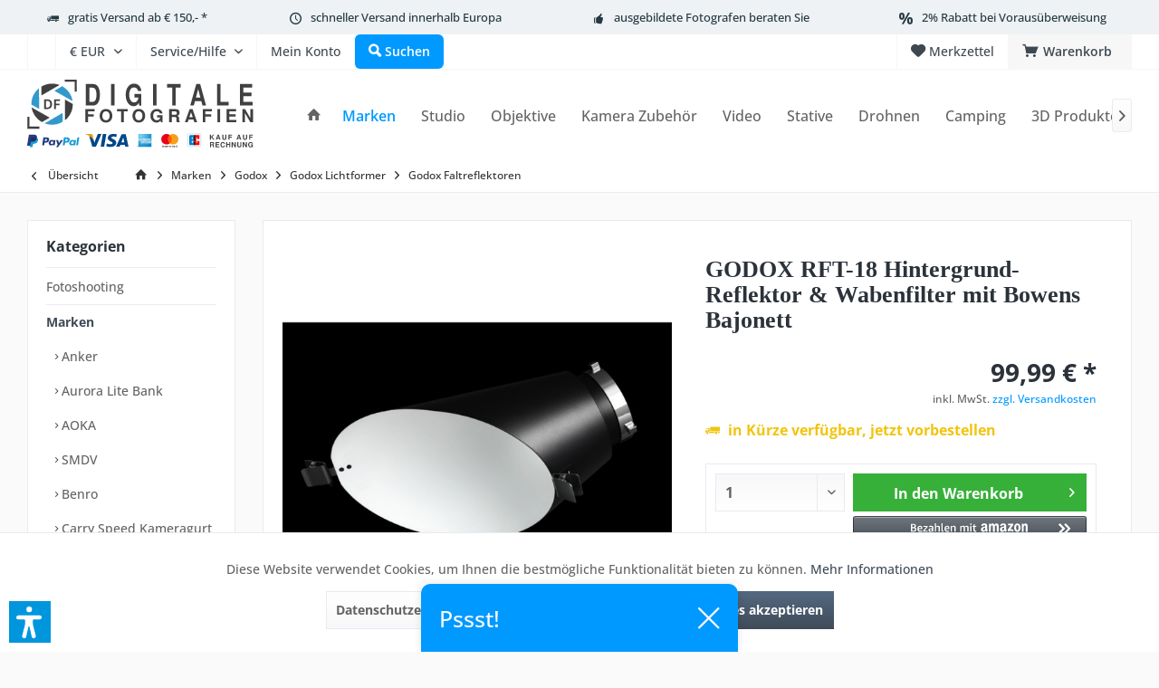

--- FILE ---
content_type: text/html; charset=UTF-8
request_url: https://www.studio-ausruestung.de/marken/godox/godox-lichtformer/godox-faltreflektoren/8747/godox-rft-18-hintergrund-reflektor-wabenfilter-mit-bowens-bajonett
body_size: 32370
content:
<!DOCTYPE html> <html class="no-js" lang="de" itemscope="itemscope" itemtype="https://schema.org/WebPage"> <head> <meta charset="utf-8"> <meta name="author" content="" /> <meta name="robots" content="index,follow" /> <meta name="revisit-after" content="15 days" /> <meta name="keywords" content="Godox, Reflektor, RFT-18" /> <meta name="description" content="GODOX RFT-18 Hintergrund-Reflektor &amp; Wabenfilter mit Bowens Bajonett" /> <meta property="og:type" content="product" /> <meta property="og:site_name" content="Studio-Ausrüstung.de" /> <meta property="og:url" content="https://www.studio-ausruestung.de/marken/godox/godox-lichtformer/godox-faltreflektoren/8747/godox-rft-18-hintergrund-reflektor-wabenfilter-mit-bowens-bajonett" /> <meta property="og:title" content="GODOX RFT-18 Hintergrund-Reflektor &amp; Wabenfilter mit Bowens Bajonett" /> <meta property="og:description" content="Godox RFT-18 Hintergrund - Reflektor &amp; Wabenfilter mit Bowens Bajonett. Ermöglicht breit gestreutes Licht auf den Hintergrund." /> <meta property="og:image" content="https://www.studio-ausruestung.de/media/image/7e/87/8f/RFT-18-1.jpg" /> <meta property="product:brand" content="Godox" /> <meta property="product:price" content="99,99" /> <meta property="product:product_link" content="https://www.studio-ausruestung.de/marken/godox/godox-lichtformer/godox-faltreflektoren/8747/godox-rft-18-hintergrund-reflektor-wabenfilter-mit-bowens-bajonett" /> <meta name="twitter:card" content="product" /> <meta name="twitter:site" content="Studio-Ausrüstung.de" /> <meta name="twitter:title" content="GODOX RFT-18 Hintergrund-Reflektor &amp; Wabenfilter mit Bowens Bajonett" /> <meta name="twitter:description" content="Godox RFT-18 Hintergrund - Reflektor &amp; Wabenfilter mit Bowens Bajonett. Ermöglicht breit gestreutes Licht auf den Hintergrund." /> <meta name="twitter:image" content="https://www.studio-ausruestung.de/media/image/7e/87/8f/RFT-18-1.jpg" /> <meta itemprop="copyrightHolder" content="Studio-Ausrüstung.de" /> <meta itemprop="copyrightYear" content="2014" /> <meta itemprop="isFamilyFriendly" content="True" /> <meta itemprop="image" content="https://www.studio-ausruestung.de/media/vector/ec/c8/f7/DF-Shop-Logo6PMzEnzokG0zv.svg" /> <meta name="viewport" content="width=device-width, initial-scale=1.0"> <meta name="mobile-web-app-capable" content="yes"> <meta name="apple-mobile-web-app-title" content="Studio-Ausrüstung.de"> <meta name="apple-mobile-web-app-capable" content="yes"> <meta name="apple-mobile-web-app-status-bar-style" content="default"> <meta name="google-site-verification" content="AH-oSU9HBGRXgkZAa7F_hTOQZYezjWuiMK9PAOT3S6U"> <link rel="apple-touch-icon" href="https://www.studio-ausruestung.de/media/image/95/39/74/apple-icon-180x180.png"> <link rel="shortcut icon" href="https://www.studio-ausruestung.de/media/unknown/d9/0c/f4/favicon.ico"> <meta name="msapplication-navbutton-color" content="#404b58" /> <meta name="application-name" content="Studio-Ausrüstung.de" /> <meta name="msapplication-starturl" content="https://www.studio-ausruestung.de/" /> <meta name="msapplication-window" content="width=1024;height=768" /> <meta name="msapplication-TileImage" content="https://www.studio-ausruestung.de/media/image/e1/97/b8/ms-icon-150x150.png"> <meta name="msapplication-TileColor" content="#404b58"> <meta name="theme-color" content="#404b58" /> <link rel="canonical" href="https://www.studio-ausruestung.de/marken/godox/godox-lichtformer/godox-faltreflektoren/8747/godox-rft-18-hintergrund-reflektor-wabenfilter-mit-bowens-bajonett" /> <title itemprop="name">GODOX RFT-18 Hintergrund-Reflektor &amp; Wabenfilter mit Bowens Bajonett | Studio-Ausrüstung.de</title> <link href="/web/cache/1768903326_a57118f62bde4a9046e557ff293a5e83.css" media="all" rel="stylesheet" type="text/css" /> <link rel="stylesheet" type="text/css" href="/themes/Frontend/df/frontend/_public/src/css/custom.css" /> <style type="text/css"> </style> <script>var dv_accessibility_options = {"language":"de","standardToolPosition":6,"openToolKey":"ctrlQ","filters":{"height":"","displayBlock":".cart--amount,.cart--display,.cart--quantity","lineHeight":".account--display,.filter-panel--title,.navigation--signin-btn,.cart--amount,.cookie-permission--decline-button,.cookie-permission--configure-button,.cart--display","wrapInput":".main-search--form"},"enabledModules":{"keyboardNav":"1","contrast":"1","highlightLinks":"1","biggerText":"1","textSpacing":"1","legibleFonts":"1","bigCursor":"1","readingGuide":"1","tooltips":"1","pauseAnimations":"1"},"enableResetButton":"1","enablePageStructureButton":"1","enablePositionButton":"1","moduleKeyboardNav":{"frameColor":"#ff0000"},"moduleContrast":{"useInverseColors":"1","useDarkContrast":"1","useLightContrast":"1","useDesaturate":"1"},"moduleHighlightLinks":{"color":"#ffff00","background":"#00d1113a","highlightColor":"#000000"},"moduleLegibleFonts":["dvaccess-legible-fonts","dvaccess-legible-fonts-1"],"moduleBigCursor":{"imageURL":"[data-uri]"},"moduleReadingGuide":{"color":"#ff0000","background":"#000000","readingGuideColor":"#ff0000"},"snippets":{"copyright":"powered by <a href=https://designverign.de target=_blank rel=noopener title=designverign>designverign</a>","app.toggle.label":"Accessibility Tool ausklappen","menu.title":"Barrierefrei Hilfswerkzeuge","menu.button.move":"Icon verschieben","menu.button.page-structure":"Seiten-Struktur","menu.button.reset":"Zur\u00fccksetzen","menu.header.headers":"\u00dcberschriften","menu.header.landmarks":"Landmarks","menu.header.links":"Links","menu.position.left-top":"links oben","menu.position.left-center":"links zentriert","menu.position.left-bottom":"links unten","menu.position.right-top":"rechts oben","menu.position.right-center":"rechts mitte","menu.position.right-bottom":"rechts unten","menu.position.center-top":"mitte oben","menu.position.center-bottom":"mitte unten","module.button.bigger-text":"Gr\u00f6\u00dferer Text","module.button.bigger-text.0":"Gr\u00f6\u00dferer Text","module.button.bigger-text.1":"Gr\u00f6\u00dferer Text","module.button.bigger-text.2":"Gr\u00f6\u00dferer Text","module.button.bigger-text.3":"Gr\u00f6\u00dferer Text","module.button.cursor":"Mauszeiger","module.button.cursor.0":"Gro\u00dfer Mauszeiger","module.button.contrast":"Kontrast +","module.button.contrast.0":"Invertierte Farben","module.button.contrast.1":"Dunkler Kontrast","module.button.contrast.2":"Heller Kontrast","module.button.contrast.3":"Schwarz-Wei\u00df","module.button.highlight-links":"Links hervorheben","module.button.keyboard-nav":"Navigation per Tab-Taste","module.button.legible-fonts":"Schriftart","module.button.legible-fonts.0":"Lesbare Schriftart","module.button.legible-fonts.1":"Legasthenie freundlich","module.button.pause-animations":"Animationen pausieren","module.button.pause-animations.0":"Animationen abspielen","module.button.reading-guide":"Lese-F\u00fchrung","module.button.reading-guide.0":"Lese-F\u00fchrung","module.button.reading-guide.1":"Lese-F\u00fchrung","module.button.reading-guide.modal-title":"Hinweis","module.button.reading-guide.modal-text":"Tippen Sie kurz auf dem Bildschirm um die Lesef\u00fchrung auszurichten.","module.button.reading-guide.modal-button-text":"Verstanden","module.button.text-spacing":"Zeichen-Abstand","module.button.text-spacing.0":"Kleiner Abstand","module.button.text-spacing.1":"Moderater Abstand","module.button.text-spacing.2":"Gro\u00dfer Abstand","module.button.tooltips":"Zus\u00e4tzliche Beschreibung"},"reloadOnXHR":false};</script> <link href="/custom/plugins/VerignDvAccessibility/Resources/public/css/dvaccess.min.css" media="all" rel="stylesheet" type="text/css" /> <link href="/custom/plugins/VerignDvAccessibility/Resources/public/css/shopwareaccess.css" media="all" rel="stylesheet" type="text/css" /> <script src="/custom/plugins/DIScoGA4S5/Resources/js/main.js" type="module"></script> <script type="text/javascript">
window.dataLayer = window.dataLayer || [];
window.ga4RemarketingEnabled = false;
window.googleAnalyticsEnabled = false;
window.googleAdsEnabled = false;
window.ga4AdvancedAdsEnabled = false;
window.ga4Enabled = false;
window.googleTagEnabled = false;
window.ga4orderNumber = Date.now();
window.ga4cookieConfig = "keine";
window.generateLeadValue = 1;
window.ga4Currency = "EUR";
window.ga4TagId = "GTM-NSW7F5P";
window.googleTagEnabled = true;
window.ga4Enabled = true;
window.ga4controllerName = "detail";
window.ga4controllerAction = "index";
window.ga4activeNavigationName ="GODOX RFT-18 Hintergrund-Reflektor &amp; Wabenfilter mit Bowens Bajonett";
window.ga4activeNavigationId ="GX-1872204008";
window.ga4affiliation = "Studio-Ausrüstung.de";
window.ga4enableUserId = true;
window.ga4upCoupon = false;
window.ga4gpCoupon = false;
window.ga4Newsletter = false;
window.ga4SupportText = false;
window.googleAnalyticsEnabled = true;
window.ga4UserId = "";
window.ga4RemarketingEnabled = true;
window.googleAdsEnabled = true;
window.ga4AdvancedAdsEnabled = true;
window.adsValueNetto = true;
window.transactionIdMethod = 'hashedOrderId';
window.phoneNumberMethod = 'hashedPhoneNumber';
if (!window.googleAdsEnabled && !window.googleAnalyticsEnabled) {
window.ga4Enabled = false;
}
</script> <script type="text/javascript">
window.ga4Product = {};
</script> <script type="text/javascript">
window.ga4Product['GX-1872204008'] = {};
window.ga4Product['GX-1872204008']['item_brand'] = 'Godox';
window.ga4Product['GX-1872204008']['item_name'] = 'GODOX RFT-18 Hintergrund-Reflektor & Wabenfilter mit Bowens Bajonett';
window.ga4Product['GX-1872204008']['minPurchase'] = '1';
window.ga4Product['GX-1872204008']['item_id'] = 'GX-1872204008';
window.ga4Product['GX-1872204008']['item_shop_id'] = '8750';
window.ga4Product['GX-1872204008']['realPrice'] = '99.99';
window.ga4Product['GX-1872204008']['price'] = '99.99';
window.ga4Product['GX-1872204008']['item_startPrice'] = '99.99';
window.ga4Product['GX-1872204008']['item_hasGraduatedPrice'] = '';
window.ga4Product['GX-1872204008']['item_list_id'] = 'product';
window.ga4Product['GX-1872204008']['item_list_name'] = 'product';
window.ga4Product['GX-1872204008']['pseudoprice'] = '99.99';
window.ga4Product['GX-1872204008']['taxRate'] = '19';
window.ga4Product['GX-1872204008']['item_variant'] = '';
window.ga4Product['GX-1872204008']['item_category'] = 'Godox Faltreflektoren';
</script> <script src="https://www.google.com/recaptcha/api.js?render=6Le6ifkZAAAAAFuks6Z2IbOmddTx9YD3RP0VSOvd"></script>  <script>
window.dataLayer = window.dataLayer || [];
function gtag(){dataLayer.push(arguments);}
window._tmGoogleAdsFns = [];
</script> <script>
var _tmOnGoogleAdsAllow = function(){
var script= document.createElement('script');
script.type = 'text/javascript';
script.src = 'https://www.googletagmanager.com/gtag/js?id=AW-1029682787';
script.async = true;
document.getElementsByTagName("head")[0].appendChild(script);
gtag('js', new Date());
gtag('config','AW-1029682787');
for(var i in window._tmGoogleAdsFns){
if(typeof window._tmGoogleAdsFns[i] == "function"){
window._tmGoogleAdsFns[i]();
}
}
};
</script> <script>
window._tmGoogleAdsFns.push(function(){
gtag('event', 'page_view', {
'send_to': 'AW-1029682787',
'ecomm_prodid': 'GX-1872204008',
'ecomm_pagetype': 'product',
'ecomm_totalvalue': '99.99'
});
});
</script> </head> <body class="is--ctl-detail is--act-index tcinntheme themeware-modern layout-fullwidth-boxed gwfont1 gwfont2 headtyp-1 header-1 no-sticky osi" data-dvsn-context-selection-status="true" data-dvsn-context-selection-status-url="/widgets/DvsnContextSelection/getStatus" data-dvsn-context-selection-modal-url="/widgets/DvsnContextSelection/getModalContent" data-dvsn-context-selection-submit-url="/widgets/DvsnContextSelection/setContext"> <div data-paypalUnifiedMetaDataContainer="true" data-paypalUnifiedRestoreOrderNumberUrl="https://www.studio-ausruestung.de/widgets/PaypalUnifiedOrderNumber/restoreOrderNumber" class="is--hidden"> </div> <script>
(function (w, k) { w[k] = window[k] || function () { (window[k].q = window[k].q || []).push(arguments) } })(window, "doofinderApp");
doofinderApp('config', 'currency', 'EUR');
manageScriptCookies(isCookieEnabled());
window.onload = function () {
$.subscribe('plugin/swCookieConsentManager/onBuildCookiePreferences', function (event, plugin, preferences) {
manageScriptCookies(preferences.groups.comfort.cookies.doofinder.active);
});
};
function isCookieEnabled() {
const preferencesCookie = document.cookie.split('; ').find(cookie => cookie.startsWith('cookiePreferences='));
const allowCookie = document.cookie.split('; ').find(cookie => cookie.startsWith('allowCookie='));
if (preferencesCookie) {
const preferences = JSON.parse(preferencesCookie.split('cookiePreferences=')[1]);
return preferences.groups.comfort.cookies.doofinder.active;
}else if(allowCookie) {
const cookie = JSON.parse(allowCookie.split('allowCookie=')[1]);
return cookie;
}
return false;
}
function manageScriptCookies(cookieEnabled) {
if (cookieEnabled) {
if (typeof Doofinder !== "undefined") {
Doofinder.enableCookies();
} else {
doofinderApp("config", "require_cookies_consent", false);
}
} else {
if (typeof Doofinder !== "undefined") {
Doofinder.disableCookies();
}
}
}
</script> <script src="https://eu1-config.doofinder.com/2.x/5877bf32-85e5-4a36-9490-637e8f720939.js" async></script>  <div id="df-bogus-cart" data-eventName="doofinder.cart.add" data-showModal="false" data-addArticleUrl="https://www.studio-ausruestung.de/checkout/ajaxAddArticleCart"></div>  <div class="page-wrap"> <noscript class="noscript-main"> <div class="alert is--warning"> <div class="alert--icon"> <i class="icon--element icon--warning"></i> </div> <div class="alert--content"> Um Studio-Ausr&#xFC;stung.de in vollem Umfang nutzen zu k&ouml;nnen, empfehlen wir Ihnen Javascript in Ihrem Browser zu aktiveren. </div> </div> </noscript> <div class="sales-bar sales-bar--top visible--all-pages sale-bar-hidden zenit--visible-xs zenit--visible-s zenit--visible-m zenit--visible-l zenit--visible-xl" > <div class="sales-bar-collapse--header" data-sales-bar-collapse="true"> <span class="sales-bar-collapse--toggler"></span> </div> <div class="sales-bar-collapse--content"> <div class="container"> <div class="sales-bar--inner block-group has--btn has--countdown"> <div class="block sales--column column--text"> <div class="column--inner"> <ul> <li>DJI Power New Year Sale</li> </ul> </div> </div> <div class="block sales--column column--btn"> <div class="column--inner"> <a href="https://www.studio-ausruestung.de/search?sSearch=DJI%20Power&p=1&o=4" title="" class="btn btn-sale" target="_self">Jetzt kaufen!</a> </div> </div> <div class="block sales--column column--countdown"> <div class="column--inner"> <div class="countdown--header"> <div class="countdown--title offers-in">Angebote <strong>in</strong>:</div> <div class="countdown--title offers-for">Angebote <strong>noch</strong>:</div> </div> <div id="saleClock" class="countdown block-group" data-startDate="2026-01-07T00:00:00" data-endDate="2026-01-14T23:59:00" data-format="totalDays"> </div> </div> </div> <div class="block column--info"> <div class="column--inner"> <p>nur noch bis zum 14.01.2026</p> </div> </div> </div> </div> </div> </div> <header class="header-main mobil-usp"> <div class="topbar--features"> <div> <div class="feature-1 b1023 b1259"><i class="icon--truck"></i><span><a href="/versandbedingungen">gratis Versand ab € 150,- *</a></span></div> <div class="feature-2 b1023 b1259"><i class="icon--clock"></i><span>schneller Versand innerhalb Europa</span></div> <div class="feature-3 b1023 b1259"><i class="icon--thumbsup"></i><span>ausgebildete Fotografen beraten Sie</span></div> <div class="feature-4 b478 b767 b1023 b1259"><i class="icon--percent"></i><span>2% Rabatt bei Vorausüberweisung</span></div> </div> </div> <div class="topbar top-bar"> <div class="logo--mobile" role="banner"> <a class="logo--link" href="https://www.studio-ausruestung.de/" title="Studio-Ausrüstung.de - zur Startseite wechseln"> <picture> <source srcset="https://www.studio-ausruestung.de/media/vector/ec/c8/f7/DF-Shop-Logo6PMzEnzokG0zv.svg" media="(min-width: 78.75em)"> <source srcset="https://www.studio-ausruestung.de/media/vector/ec/c8/f7/DF-Shop-Logo6PMzEnzokG0zv.svg" media="(min-width: 64em)"> <source srcset="https://www.studio-ausruestung.de/media/vector/ec/c8/f7/DF-Shop-Logo6PMzEnzokG0zv.svg" media="(min-width: 48em)"> <img srcset="https://www.studio-ausruestung.de/media/vector/ec/c8/f7/DF-Shop-Logo6PMzEnzokG0zv.svg" alt="Studio-Ausrüstung.de - zur Startseite wechseln" title="Studio-Ausrüstung.de - zur Startseite wechseln"/> </picture> </a> </div> <div class="top-bar--navigation" role="menubar"> <div class="navigation--entry entry--menu-left" role="menuitem"> <a class="entry--link entry--trigger is--icon-left" href="#offcanvas--left" data-offcanvas="true" data-offCanvasSelector=".sidebar-main"> <i class="icon--menu"></i> <span class="menu--name">Menü</span> </a> </div> <div class="navigation--entry entry--google-translate" role="menuitem" aria-haspopup="true" data-drop-down-menu="true"><div id="google_translate_element"></div> <script>
function googleTranslateElementInit() {
new google.translate.TranslateElement({
pageLanguage: 'de'
}, 'google_translate_element');
var removePopup = document.getElementById('goog-gt-tt');
removePopup.parentNode.removeChild(removePopup);
}
</script> <script src="//translate.google.com/translate_a/element.js?cb=googleTranslateElementInit"></script></div>  <div class="top-bar--currency navigation--entry"> <form method="post" class="currency--form"> <div class="field--select"> <div class="select-field"> <select name="__currency" class="currency--select" data-auto-submit="true"> <option value="1" selected="selected"> &euro; EUR </option> <option value="4"> CHF </option> <option value="3"> $ USD </option> <option value="5"> £ GBP </option> </select> </div> </div> </form> </div>  




	<div class="navigation--entry entry--cart" role="menuitem">
		<a class="is--icon-left cart--link titletooltip" href="https://www.studio-ausruestung.de/checkout/cart" title="Warenkorb">
			<i class="icon--basket"></i>
			<span class="cart--display">
									Warenkorb
							</span>
            
            <span class="badge is--minimal cart--quantity is--hidden">0</span>
            
					</a>
		<div class="ajax-loader">&nbsp;</div>
	</div>





            <div class="navigation--entry entry--notepad" role="menuitem">
            <a href="https://www.studio-ausruestung.de/note" title="Merkzettel">
                <i class="icon--heart"></i>
                                <span class="notepad--name">
                    Merkzettel
                </span>
            </a>
        </div>
    



	


 <div class="navigation--entry entry--compare is--hidden" role="menuitem" aria-haspopup="true" data-drop-down-menu="true"> <div>   </div> </div> <div class="navigation--entry entry--service has--drop-down" role="menuitem" aria-haspopup="true" data-drop-down-menu="true"> <span class="service--display">Service/Hilfe</span>             <ul class="service--list is--rounded" role="menu">
                            <li class="service--entry" role="menuitem">
                    <a class="service--link" href="javascript:openCookieConsentManager()" title="Cookie-Einstellungen" >
                        Cookie-Einstellungen
                    </a>
                </li>
                            <li class="service--entry" role="menuitem">
                    <a class="service--link" href="https://www.studio-ausruestung.de/kundeninformationen" title="Kundeninformationen" >
                        Kundeninformationen
                    </a>
                </li>
                            <li class="service--entry" role="menuitem">
                    <a class="service--link" href="https://www.studio-ausruestung.de/ueber-uns" title="Über uns" >
                        Über uns
                    </a>
                </li>
                            <li class="service--entry" role="menuitem">
                    <a class="service--link" href="https://www.studio-ausruestung.de/hilfe/support" title="Hilfe / Support" >
                        Hilfe / Support
                    </a>
                </li>
                            <li class="service--entry" role="menuitem">
                    <a class="service--link" href="https://www.studio-ausruestung.de/kontaktformular" title="Kontakt" target="_self">
                        Kontakt
                    </a>
                </li>
                            <li class="service--entry" role="menuitem">
                    <a class="service--link" href="https://www.studio-ausruestung.de/versandbedingungen" title="Versandbedingungen" >
                        Versandbedingungen
                    </a>
                </li>
                            <li class="service--entry" role="menuitem">
                    <a class="service--link" href="https://www.studio-ausruestung.de/widerrufsrecht" title="Widerrufsrecht" >
                        Widerrufsrecht
                    </a>
                </li>
                            <li class="service--entry" role="menuitem">
                    <a class="service--link" href="https://www.studio-ausruestung.de/datenschutz" title="Datenschutz" >
                        Datenschutz
                    </a>
                </li>
                            <li class="service--entry" role="menuitem">
                    <a class="service--link" href="https://www.studio-ausruestung.de/agb" title="AGB" >
                        AGB
                    </a>
                </li>
                            <li class="service--entry" role="menuitem">
                    <a class="service--link" href="https://www.studio-ausruestung.de/impressum" title="Impressum" >
                        Impressum
                    </a>
                </li>
                    </ul>
    
 </div> <div class="navigation--entry entry--account" role="menuitem"> <a href="https://www.studio-ausruestung.de/account" title="Mein Konto" class="entry--link account--link"> <span class="account--display"> <i class="icon--account"></i> <span class="name--account">Mein Konto </span> </a> </div> <div class="navigation--entry entry--search" role="menuitem"> <span class="entry--link entry--trigger titletooltip" title="Suchen"> <i class="icon--search"></i> <span class="search--display">Suchen</span> </span> </div> </div> </div> <div class="headbar"> <div class="headbar-container"> <div class="topmenu"> <div class="logo hover-typ-1" role="banner"> <a class="logo--link" href="https://www.studio-ausruestung.de/" title="Studio-Ausrüstung.de - zur Startseite wechseln"> <picture> <source srcset="https://www.studio-ausruestung.de/media/vector/ec/c8/f7/DF-Shop-Logo6PMzEnzokG0zv.svg" media="(min-width: 78.75em)"> <source srcset="https://www.studio-ausruestung.de/media/vector/ec/c8/f7/DF-Shop-Logo6PMzEnzokG0zv.svg" media="(min-width: 64em)"> <source srcset="https://www.studio-ausruestung.de/media/vector/ec/c8/f7/DF-Shop-Logo6PMzEnzokG0zv.svg" media="(min-width: 48em)"> <img srcset="https://www.studio-ausruestung.de/media/vector/ec/c8/f7/DF-Shop-Logo6PMzEnzokG0zv.svg" alt="Studio-Ausrüstung.de - zur Startseite wechseln" /> </picture> </a> </div> <nav class="navigation-main hide-kategorie-button hover-typ-1 font-family-primary" data-tc-menu-headline="false" data-tc-menu-text="false"> <div data-menu-scroller="true" data-listSelector=".navigation--list.container" data-viewPortSelector=".navigation--list-wrapper" data-stickyMenu="true" data-stickyMenuTablet="1" data-stickyMenuPhone="0" data-stickyMenuPosition="400" data-stickyMenuDuration="300" > <div class="navigation--list-wrapper"> <ul class="navigation--list container" role="menubar" itemscope="itemscope" itemtype="https://schema.org/SiteNavigationElement"> <li class="navigation--entry is--home homeiconlink" role="menuitem"> <a class="navigation--link is--first" href="https://www.studio-ausruestung.de/" title="Home" itemprop="url"> <i itemprop="name" class="icon--house"></i> </a> </li><li class="navigation--entry is--active" role="menuitem"><a class="navigation--link is--active" href="https://www.studio-ausruestung.de/marken/" title="Marken" aria-label="Marken" itemprop="url"><span itemprop="name">Marken</span></a></li><li class="navigation--entry" role="menuitem"><a class="navigation--link" href="https://www.studio-ausruestung.de/studio/" title="Studio" aria-label="Studio" itemprop="url"><span itemprop="name">Studio</span></a></li><li class="navigation--entry" role="menuitem"><a class="navigation--link" href="https://www.studio-ausruestung.de/objektive/" title="Objektive" aria-label="Objektive" itemprop="url"><span itemprop="name">Objektive</span></a></li><li class="navigation--entry" role="menuitem"><a class="navigation--link" href="https://www.studio-ausruestung.de/kamera-zubehoer/" title="Kamera Zubehör" aria-label="Kamera Zubehör" itemprop="url"><span itemprop="name">Kamera Zubehör</span></a></li><li class="navigation--entry" role="menuitem"><a class="navigation--link" href="https://www.studio-ausruestung.de/video/" title="Video" aria-label="Video" itemprop="url"><span itemprop="name">Video</span></a></li><li class="navigation--entry" role="menuitem"><a class="navigation--link" href="https://www.studio-ausruestung.de/stative/" title="Stative" aria-label="Stative" itemprop="url"><span itemprop="name">Stative</span></a></li><li class="navigation--entry" role="menuitem"><a class="navigation--link" href="https://www.studio-ausruestung.de/drohnen/" title="Drohnen" aria-label="Drohnen" itemprop="url"><span itemprop="name">Drohnen</span></a></li><li class="navigation--entry" role="menuitem"><a class="navigation--link" href="https://www.studio-ausruestung.de/camping/" title="Camping" aria-label="Camping" itemprop="url"><span itemprop="name">Camping</span></a></li><li class="navigation--entry" role="menuitem"><a class="navigation--link" href="https://www.studio-ausruestung.de/3d-produkte/" title="3D Produkte" aria-label="3D Produkte" itemprop="url"><span itemprop="name">3D Produkte</span></a></li><li class="navigation--entry" role="menuitem"><a class="navigation--link" href="https://www.studio-ausruestung.de/aktionen/" title="Aktionen" aria-label="Aktionen" itemprop="url"><span itemprop="name">Aktionen</span></a></li> </ul> </div> </div> </nav> </div> </div> </div> <div id="header--searchform" class="typ1" data-search="true" aria-haspopup="true"> <form action="/search" method="get" class="main-search--form"> <input type="search" name="sSearch" class="main-search--field" autocomplete="off" autocapitalize="off" placeholder="Suchbegriff..." maxlength="30" /> <button type="submit" class="main-search--button"> <i class="icon--search"></i> <span class="main-search--text"></span> </button> <div class="form--ajax-loader">&nbsp;</div> <div class="main-search--results column-2"></div> </form> </div> </header> <div class="container--ajax-cart off-canvas-90" data-collapse-cart="true" data-displayMode="offcanvas"></div> <nav class="content--breadcrumb block"> <div> <a class="breadcrumb--button breadcrumb--link" href="https://www.studio-ausruestung.de/marken/godox/godox-lichtformer/godox-faltreflektoren/" title="Übersicht"> <i class="icon--arrow-left"></i> <span class="breadcrumb--title">Übersicht</span> </a> <ul class="breadcrumb--list" role="menu" itemscope itemtype="https://schema.org/BreadcrumbList"> <li class="breadcrumb--entry"> <a class="breadcrumb--icon" href="https://www.studio-ausruestung.de/"><i class="icon--house"></i></a> </li> <li class="breadcrumb--separator"> <i class="icon--arrow-right"></i> </li> <li role="menuitem" class="breadcrumb--entry" itemprop="itemListElement" itemscope itemtype="https://schema.org/ListItem"> <a class="breadcrumb--link" href="https://www.studio-ausruestung.de/marken/" title="Marken" itemprop="item"> <link itemprop="url" href="https://www.studio-ausruestung.de/marken/" /> <span class="breadcrumb--title" itemprop="name">Marken</span> </a> <meta itemprop="position" content="0" /> </li> <li role="none" class="breadcrumb--separator"> <i class="icon--arrow-right"></i> </li> <li role="menuitem" class="breadcrumb--entry" itemprop="itemListElement" itemscope itemtype="https://schema.org/ListItem"> <a class="breadcrumb--link" href="https://www.studio-ausruestung.de/marken/godox/" title="Godox" itemprop="item"> <link itemprop="url" href="https://www.studio-ausruestung.de/marken/godox/" /> <span class="breadcrumb--title" itemprop="name">Godox</span> </a> <meta itemprop="position" content="1" /> </li> <li role="none" class="breadcrumb--separator"> <i class="icon--arrow-right"></i> </li> <li role="menuitem" class="breadcrumb--entry" itemprop="itemListElement" itemscope itemtype="https://schema.org/ListItem"> <a class="breadcrumb--link" href="https://www.studio-ausruestung.de/marken/godox/godox-lichtformer/" title="Godox Lichtformer" itemprop="item"> <link itemprop="url" href="https://www.studio-ausruestung.de/marken/godox/godox-lichtformer/" /> <span class="breadcrumb--title" itemprop="name">Godox Lichtformer</span> </a> <meta itemprop="position" content="2" /> </li> <li role="none" class="breadcrumb--separator"> <i class="icon--arrow-right"></i> </li> <li role="menuitem" class="breadcrumb--entry is--active" itemprop="itemListElement" itemscope itemtype="https://schema.org/ListItem"> <a class="breadcrumb--link" href="https://www.studio-ausruestung.de/marken/godox/godox-lichtformer/godox-faltreflektoren/" title="Godox Faltreflektoren" itemprop="item"> <link itemprop="url" href="https://www.studio-ausruestung.de/marken/godox/godox-lichtformer/godox-faltreflektoren/" /> <span class="breadcrumb--title" itemprop="name">Godox Faltreflektoren</span> </a> <meta itemprop="position" content="3" /> </li> </ul> </div> </nav> <section class="content-main container block-group"> <nav class="product--navigation"> <a href="#" class="navigation--link link--prev"> <div class="link--prev-button"> <span class="link--prev-inner">Zurück</span> </div> <div class="image--wrapper"> <div class="image--container"></div> </div> </a> <a href="#" class="navigation--link link--next"> <div class="link--next-button"> <span class="link--next-inner">Vor</span> </div> <div class="image--wrapper"> <div class="image--container"></div> </div> </a> </nav> <div class="content-main--inner"> <div id='cookie-consent' class='off-canvas is--left block-transition' data-cookie-consent-manager='true' data-cookieTimeout='60'> <div class='cookie-consent--header cookie-consent--close'> Cookie-Einstellungen <i class="icon--arrow-right"></i> </div> <div class='cookie-consent--description'> Diese Website benutzt Cookies, die für den technischen Betrieb der Website erforderlich sind und stets gesetzt werden. Andere Cookies, die den Komfort bei Benutzung dieser Website erhöhen, der Direktwerbung dienen oder die Interaktion mit anderen Websites und sozialen Netzwerken vereinfachen sollen, werden nur mit Ihrer Zustimmung gesetzt. </div> </div> <aside class="sidebar-left " data-nsin="0" data-nsbl="0" data-nsno="0" data-nsde="1" data-nsli="1" data-nsse="1" data-nsre="0" data-nsca="0" data-nsac="1" data-nscu="1" data-nspw="1" data-nsne="1" data-nsfo="1" data-nssm="1" data-nsad="1" data-tnsin="0" data-tnsbl="0" data-tnsno="0" data-tnsde="1" data-tnsli="1" data-tnsse="1" data-tnsre="0" data-tnsca="0" data-tnsac="1" data-tnscu="1" data-tnspw="1" data-tnsne="1" data-tnsfo="1" data-tnssm="1" data-tnsad="1" > <div class="sidebar-main off-canvas off-canvas-90"> <div class="navigation--entry entry--close-off-canvas"> <a href="#close-categories-menu" title="Menü schließen" class="navigation--link"> <i class="icon--cross"></i> </a> </div> <div class="navigation--smartphone"> <ul class="navigation--list "> <div class="mobile--switches">  <div class="top-bar--currency navigation--entry"> <form method="post" class="currency--form"> <div class="field--select"> <div class="select-field"> <select name="__currency" class="currency--select" data-auto-submit="true"> <option value="1" selected="selected"> &euro; EUR </option> <option value="4"> CHF </option> <option value="3"> $ USD </option> <option value="5"> £ GBP </option> </select> </div> </div> </form> </div>  </div> </ul> </div> <div class="sidebar--categories-wrapper" data-subcategory-nav="true" data-mainCategoryId="3" data-categoryId="1333" data-fetchUrl="/widgets/listing/getCategory/categoryId/1333"> <div class="categories--headline navigation--headline"> Kategorien </div> <div class="sidebar--categories-navigation"> <ul class="sidebar--navigation categories--navigation navigation--list is--drop-down is--level0 is--rounded" role="menu"> <li class="navigation--entry has--sub-children" role="menuitem"> <a class="navigation--link link--go-forward" href="https://www.studio-ausruestung.de/fotoshooting/" data-categoryId="1053" data-fetchUrl="/widgets/listing/getCategory/categoryId/1053" title="Fotoshooting" > Fotoshooting <span class="is--icon-right"> <i class="icon--arrow-right"></i> </span> </a> </li> <li class="navigation--entry is--active has--sub-categories has--sub-children" role="menuitem"> <a class="navigation--link is--active has--sub-categories link--go-forward" href="https://www.studio-ausruestung.de/marken/" data-categoryId="11" data-fetchUrl="/widgets/listing/getCategory/categoryId/11" title="Marken" > Marken <span class="is--icon-right"> <i class="icon--arrow-right"></i> </span> </a> <ul class="sidebar--navigation categories--navigation navigation--list is--level1 is--rounded" role="menu"> <li class="navigation--entry has--sub-children" role="menuitem"> <a class="navigation--link link--go-forward" href="https://www.studio-ausruestung.de/marken/anker/" data-categoryId="1708" data-fetchUrl="/widgets/listing/getCategory/categoryId/1708" title="Anker" > Anker <span class="is--icon-right"> <i class="icon--arrow-right"></i> </span> </a> </li> <li class="navigation--entry has--sub-children" role="menuitem"> <a class="navigation--link link--go-forward" href="https://www.studio-ausruestung.de/marken/aurora-lite-bank/" data-categoryId="78" data-fetchUrl="/widgets/listing/getCategory/categoryId/78" title="Aurora Lite Bank" > Aurora Lite Bank <span class="is--icon-right"> <i class="icon--arrow-right"></i> </span> </a> </li> <li class="navigation--entry has--sub-children" role="menuitem"> <a class="navigation--link link--go-forward" href="https://www.studio-ausruestung.de/marken/aoka/" data-categoryId="1819" data-fetchUrl="/widgets/listing/getCategory/categoryId/1819" title="AOKA" > AOKA <span class="is--icon-right"> <i class="icon--arrow-right"></i> </span> </a> </li> <li class="navigation--entry has--sub-children" role="menuitem"> <a class="navigation--link link--go-forward" href="https://www.studio-ausruestung.de/marken/smdv/" data-categoryId="1581" data-fetchUrl="/widgets/listing/getCategory/categoryId/1581" title="SMDV" > SMDV <span class="is--icon-right"> <i class="icon--arrow-right"></i> </span> </a> </li> <li class="navigation--entry has--sub-children" role="menuitem"> <a class="navigation--link link--go-forward" href="https://www.studio-ausruestung.de/marken/benro/" data-categoryId="85" data-fetchUrl="/widgets/listing/getCategory/categoryId/85" title="Benro" > Benro <span class="is--icon-right"> <i class="icon--arrow-right"></i> </span> </a> </li> <li class="navigation--entry" role="menuitem"> <a class="navigation--link" href="https://www.studio-ausruestung.de/marken/carry-speed-kameragurt/" data-categoryId="82" data-fetchUrl="/widgets/listing/getCategory/categoryId/82" title="Carry Speed Kameragurt" > Carry Speed Kameragurt </a> </li> <li class="navigation--entry has--sub-children" role="menuitem"> <a class="navigation--link link--go-forward" href="https://www.studio-ausruestung.de/marken/dji/" data-categoryId="1651" data-fetchUrl="/widgets/listing/getCategory/categoryId/1651" title="DJI" > DJI <span class="is--icon-right"> <i class="icon--arrow-right"></i> </span> </a> </li> <li class="navigation--entry has--sub-children" role="menuitem"> <a class="navigation--link link--go-forward" href="https://www.studio-ausruestung.de/marken/ecoflow/" data-categoryId="1558" data-fetchUrl="/widgets/listing/getCategory/categoryId/1558" title="Ecoflow" > Ecoflow <span class="is--icon-right"> <i class="icon--arrow-right"></i> </span> </a> </li> <li class="navigation--entry has--sub-children" role="menuitem"> <a class="navigation--link link--go-forward" href="https://www.studio-ausruestung.de/marken/sirui/" data-categoryId="74" data-fetchUrl="/widgets/listing/getCategory/categoryId/74" title="SIRUI" > SIRUI <span class="is--icon-right"> <i class="icon--arrow-right"></i> </span> </a> </li> <li class="navigation--entry has--sub-children" role="menuitem"> <a class="navigation--link link--go-forward" href="https://www.studio-ausruestung.de/marken/hensel/" data-categoryId="79" data-fetchUrl="/widgets/listing/getCategory/categoryId/79" title="Hensel" > Hensel <span class="is--icon-right"> <i class="icon--arrow-right"></i> </span> </a> </li> <li class="navigation--entry has--sub-children" role="menuitem"> <a class="navigation--link link--go-forward" href="https://www.studio-ausruestung.de/marken/profoto/" data-categoryId="1283" data-fetchUrl="/widgets/listing/getCategory/categoryId/1283" title="Profoto" > Profoto <span class="is--icon-right"> <i class="icon--arrow-right"></i> </span> </a> </li> <li class="navigation--entry is--active has--sub-categories has--sub-children" role="menuitem"> <a class="navigation--link is--active has--sub-categories link--go-forward" href="https://www.studio-ausruestung.de/marken/godox/" data-categoryId="1311" data-fetchUrl="/widgets/listing/getCategory/categoryId/1311" title="Godox" > Godox <span class="is--icon-right"> <i class="icon--arrow-right"></i> </span> </a> <ul class="sidebar--navigation categories--navigation navigation--list is--level2 navigation--level-high is--rounded" role="menu"> <li class="navigation--entry has--sub-children" role="menuitem"> <a class="navigation--link link--go-forward" href="https://www.studio-ausruestung.de/marken/godox/godox-studioblitze/" data-categoryId="1313" data-fetchUrl="/widgets/listing/getCategory/categoryId/1313" title="Godox Studioblitze" > Godox Studioblitze <span class="is--icon-right"> <i class="icon--arrow-right"></i> </span> </a> </li> <li class="navigation--entry has--sub-children" role="menuitem"> <a class="navigation--link link--go-forward" href="https://www.studio-ausruestung.de/marken/godox/godox-akku-blitzgeraete/" data-categoryId="1321" data-fetchUrl="/widgets/listing/getCategory/categoryId/1321" title="Godox Akku-Blitzgeräte" > Godox Akku-Blitzgeräte <span class="is--icon-right"> <i class="icon--arrow-right"></i> </span> </a> </li> <li class="navigation--entry" role="menuitem"> <a class="navigation--link" href="https://www.studio-ausruestung.de/marken/godox/godox-led-leuchten/" data-categoryId="1323" data-fetchUrl="/widgets/listing/getCategory/categoryId/1323" title="Godox LED Leuchten" > Godox LED Leuchten </a> </li> <li class="navigation--entry" role="menuitem"> <a class="navigation--link" href="https://www.studio-ausruestung.de/marken/godox/godox-funkausloeser/" data-categoryId="1324" data-fetchUrl="/widgets/listing/getCategory/categoryId/1324" title="Godox Funkauslöser" > Godox Funkauslöser </a> </li> <li class="navigation--entry has--sub-children" role="menuitem"> <a class="navigation--link link--go-forward" href="https://www.studio-ausruestung.de/marken/godox/godox-kamera-blitzgeraet/" data-categoryId="1325" data-fetchUrl="/widgets/listing/getCategory/categoryId/1325" title="Godox Kamera Blitzgerät" > Godox Kamera Blitzgerät <span class="is--icon-right"> <i class="icon--arrow-right"></i> </span> </a> </li> <li class="navigation--entry" role="menuitem"> <a class="navigation--link" href="https://www.studio-ausruestung.de/marken/godox/godox-leuchtenstative/" data-categoryId="1329" data-fetchUrl="/widgets/listing/getCategory/categoryId/1329" title="Godox Leuchtenstative" > Godox Leuchtenstative </a> </li> <li class="navigation--entry" role="menuitem"> <a class="navigation--link" href="https://www.studio-ausruestung.de/marken/godox/godox-taschen-koffer/" data-categoryId="1330" data-fetchUrl="/widgets/listing/getCategory/categoryId/1330" title="Godox Taschen / Koffer " > Godox Taschen / Koffer </a> </li> <li class="navigation--entry is--active has--sub-categories has--sub-children" role="menuitem"> <a class="navigation--link is--active has--sub-categories link--go-forward" href="https://www.studio-ausruestung.de/marken/godox/godox-lichtformer/" data-categoryId="1331" data-fetchUrl="/widgets/listing/getCategory/categoryId/1331" title="Godox Lichtformer" > Godox Lichtformer <span class="is--icon-right"> <i class="icon--arrow-right"></i> </span> </a> <ul class="sidebar--navigation categories--navigation navigation--list is--level3 navigation--level-high is--rounded" role="menu"> <li class="navigation--entry" role="menuitem"> <a class="navigation--link" href="https://www.studio-ausruestung.de/marken/godox/godox-lichtformer/godox-softboxen/" data-categoryId="1334" data-fetchUrl="/widgets/listing/getCategory/categoryId/1334" title="Godox Softboxen" > Godox Softboxen </a> </li> <li class="navigation--entry" role="menuitem"> <a class="navigation--link" href="https://www.studio-ausruestung.de/marken/godox/godox-lichtformer/godox-reflektoren/" data-categoryId="1336" data-fetchUrl="/widgets/listing/getCategory/categoryId/1336" title="Godox Reflektoren " > Godox Reflektoren </a> </li> <li class="navigation--entry" role="menuitem"> <a class="navigation--link" href="https://www.studio-ausruestung.de/marken/godox/godox-lichtformer/godox-schirme/" data-categoryId="1332" data-fetchUrl="/widgets/listing/getCategory/categoryId/1332" title="Godox Schirme" > Godox Schirme </a> </li> <li class="navigation--entry is--active" role="menuitem"> <a class="navigation--link is--active" href="https://www.studio-ausruestung.de/marken/godox/godox-lichtformer/godox-faltreflektoren/" data-categoryId="1333" data-fetchUrl="/widgets/listing/getCategory/categoryId/1333" title="Godox Faltreflektoren" > Godox Faltreflektoren </a> </li> </ul> </li> <li class="navigation--entry" role="menuitem"> <a class="navigation--link" href="https://www.studio-ausruestung.de/marken/godox/godox-blitzroehren-leuchtmittel/" data-categoryId="1385" data-fetchUrl="/widgets/listing/getCategory/categoryId/1385" title="Godox Blitzröhren &amp; Leuchtmittel" > Godox Blitzröhren & Leuchtmittel </a> </li> </ul> </li> <li class="navigation--entry has--sub-children" role="menuitem"> <a class="navigation--link link--go-forward" href="https://www.studio-ausruestung.de/marken/priolite/" data-categoryId="75" data-fetchUrl="/widgets/listing/getCategory/categoryId/75" title="Priolite" > Priolite <span class="is--icon-right"> <i class="icon--arrow-right"></i> </span> </a> </li> <li class="navigation--entry has--sub-children" role="menuitem"> <a class="navigation--link link--go-forward" href="https://www.studio-ausruestung.de/marken/multiblitz/" data-categoryId="77" data-fetchUrl="/widgets/listing/getCategory/categoryId/77" title="Multiblitz" > Multiblitz <span class="is--icon-right"> <i class="icon--arrow-right"></i> </span> </a> </li> <li class="navigation--entry has--sub-children" role="menuitem"> <a class="navigation--link link--go-forward" href="https://www.studio-ausruestung.de/marken/hedler/" data-categoryId="1236" data-fetchUrl="/widgets/listing/getCategory/categoryId/1236" title="Hedler" > Hedler <span class="is--icon-right"> <i class="icon--arrow-right"></i> </span> </a> </li> <li class="navigation--entry has--sub-children" role="menuitem"> <a class="navigation--link link--go-forward" href="https://www.studio-ausruestung.de/marken/sunbounce/" data-categoryId="84" data-fetchUrl="/widgets/listing/getCategory/categoryId/84" title="Sunbounce" > Sunbounce <span class="is--icon-right"> <i class="icon--arrow-right"></i> </span> </a> </li> <li class="navigation--entry has--sub-children" role="menuitem"> <a class="navigation--link link--go-forward" href="https://www.studio-ausruestung.de/marken/habermann-flashtubes/" data-categoryId="1782" data-fetchUrl="/widgets/listing/getCategory/categoryId/1782" title="Habermann Flashtubes" > Habermann Flashtubes <span class="is--icon-right"> <i class="icon--arrow-right"></i> </span> </a> </li> <li class="navigation--entry has--sub-children" role="menuitem"> <a class="navigation--link link--go-forward" href="https://www.studio-ausruestung.de/marken/7artisans/" data-categoryId="1800" data-fetchUrl="/widgets/listing/getCategory/categoryId/1800" title="7Artisans" > 7Artisans <span class="is--icon-right"> <i class="icon--arrow-right"></i> </span> </a> </li> <li class="navigation--entry has--sub-children" role="menuitem"> <a class="navigation--link link--go-forward" href="https://www.studio-ausruestung.de/marken/astrhori/" data-categoryId="1838" data-fetchUrl="/widgets/listing/getCategory/categoryId/1838" title="AstrHori" > AstrHori <span class="is--icon-right"> <i class="icon--arrow-right"></i> </span> </a> </li> <li class="navigation--entry has--sub-children" role="menuitem"> <a class="navigation--link link--go-forward" href="https://www.studio-ausruestung.de/marken/ttartisan/" data-categoryId="1823" data-fetchUrl="/widgets/listing/getCategory/categoryId/1823" title="TTArtisan" > TTArtisan <span class="is--icon-right"> <i class="icon--arrow-right"></i> </span> </a> </li> <li class="navigation--entry" role="menuitem"> <a class="navigation--link" href="https://www.studio-ausruestung.de/marken/kipon/" data-categoryId="1795" data-fetchUrl="/widgets/listing/getCategory/categoryId/1795" title="Kipon" > Kipon </a> </li> <li class="navigation--entry has--sub-children" role="menuitem"> <a class="navigation--link link--go-forward" href="https://www.studio-ausruestung.de/marken/lighttools/" data-categoryId="1569" data-fetchUrl="/widgets/listing/getCategory/categoryId/1569" title="LIGHTTOOLS" > LIGHTTOOLS <span class="is--icon-right"> <i class="icon--arrow-right"></i> </span> </a> </li> <li class="navigation--entry has--sub-children" role="menuitem"> <a class="navigation--link link--go-forward" href="https://www.studio-ausruestung.de/marken/sun-sniper/" data-categoryId="86" data-fetchUrl="/widgets/listing/getCategory/categoryId/86" title="SUN-SNIPER" > SUN-SNIPER <span class="is--icon-right"> <i class="icon--arrow-right"></i> </span> </a> </li> <li class="navigation--entry has--sub-children" role="menuitem"> <a class="navigation--link link--go-forward" href="https://www.studio-ausruestung.de/marken/goal-zero/" data-categoryId="1362" data-fetchUrl="/widgets/listing/getCategory/categoryId/1362" title="Goal Zero" > Goal Zero <span class="is--icon-right"> <i class="icon--arrow-right"></i> </span> </a> </li> <li class="navigation--entry has--sub-children" role="menuitem"> <a class="navigation--link link--go-forward" href="https://www.studio-ausruestung.de/marken/colorama/" data-categoryId="1126" data-fetchUrl="/widgets/listing/getCategory/categoryId/1126" title="Colorama" > Colorama <span class="is--icon-right"> <i class="icon--arrow-right"></i> </span> </a> </li> <li class="navigation--entry has--sub-children" role="menuitem"> <a class="navigation--link link--go-forward" href="https://www.studio-ausruestung.de/marken/savage/" data-categoryId="76" data-fetchUrl="/widgets/listing/getCategory/categoryId/76" title="Savage" > Savage <span class="is--icon-right"> <i class="icon--arrow-right"></i> </span> </a> </li> <li class="navigation--entry has--sub-children" role="menuitem"> <a class="navigation--link link--go-forward" href="https://www.studio-ausruestung.de/marken/walimex-pro/" data-categoryId="80" data-fetchUrl="/widgets/listing/getCategory/categoryId/80" title="walimex pro" > walimex pro <span class="is--icon-right"> <i class="icon--arrow-right"></i> </span> </a> </li> <li class="navigation--entry has--sub-children" role="menuitem"> <a class="navigation--link link--go-forward" href="https://www.studio-ausruestung.de/marken/mantona/" data-categoryId="81" data-fetchUrl="/widgets/listing/getCategory/categoryId/81" title="mantona" > mantona <span class="is--icon-right"> <i class="icon--arrow-right"></i> </span> </a> </li> <li class="navigation--entry has--sub-children" role="menuitem"> <a class="navigation--link link--go-forward" href="https://www.studio-ausruestung.de/marken/falcon-eyes/" data-categoryId="1415" data-fetchUrl="/widgets/listing/getCategory/categoryId/1415" title="Falcon Eyes" > Falcon Eyes <span class="is--icon-right"> <i class="icon--arrow-right"></i> </span> </a> </li> <li class="navigation--entry has--sub-children" role="menuitem"> <a class="navigation--link link--go-forward" href="https://www.studio-ausruestung.de/marken/studioking/" data-categoryId="1609" data-fetchUrl="/widgets/listing/getCategory/categoryId/1609" title="StudioKing" > StudioKing <span class="is--icon-right"> <i class="icon--arrow-right"></i> </span> </a> </li> <li class="navigation--entry has--sub-children" role="menuitem"> <a class="navigation--link link--go-forward" href="https://www.studio-ausruestung.de/marken/look-solutions/" data-categoryId="1257" data-fetchUrl="/widgets/listing/getCategory/categoryId/1257" title="Look Solutions" > Look Solutions <span class="is--icon-right"> <i class="icon--arrow-right"></i> </span> </a> </li> <li class="navigation--entry has--sub-children" role="menuitem"> <a class="navigation--link link--go-forward" href="https://www.studio-ausruestung.de/marken/samyang/" data-categoryId="88" data-fetchUrl="/widgets/listing/getCategory/categoryId/88" title="Samyang" > Samyang <span class="is--icon-right"> <i class="icon--arrow-right"></i> </span> </a> </li> <li class="navigation--entry has--sub-children" role="menuitem"> <a class="navigation--link link--go-forward" href="https://www.studio-ausruestung.de/marken/laowa/" data-categoryId="1386" data-fetchUrl="/widgets/listing/getCategory/categoryId/1386" title="Laowa" > Laowa <span class="is--icon-right"> <i class="icon--arrow-right"></i> </span> </a> </li> <li class="navigation--entry" role="menuitem"> <a class="navigation--link" href="https://www.studio-ausruestung.de/marken/picture-instruments/" data-categoryId="1265" data-fetchUrl="/widgets/listing/getCategory/categoryId/1265" title="Picture Instruments" > Picture Instruments </a> </li> <li class="navigation--entry" role="menuitem"> <a class="navigation--link" href="https://www.studio-ausruestung.de/marken/glamseries/" data-categoryId="1791" data-fetchUrl="/widgets/listing/getCategory/categoryId/1791" title="GLAMSERIES" > GLAMSERIES </a> </li> <li class="navigation--entry" role="menuitem"> <a class="navigation--link" href="https://www.studio-ausruestung.de/marken/instarter/" data-categoryId="1792" data-fetchUrl="/widgets/listing/getCategory/categoryId/1792" title="Instarter" > Instarter </a> </li> <li class="navigation--entry has--sub-children" role="menuitem"> <a class="navigation--link link--go-forward" href="https://www.studio-ausruestung.de/marken/genevo/" data-categoryId="1306" data-fetchUrl="/widgets/listing/getCategory/categoryId/1306" title="Genevo" > Genevo <span class="is--icon-right"> <i class="icon--arrow-right"></i> </span> </a> </li> </ul> </li> <li class="navigation--entry has--sub-children" role="menuitem"> <a class="navigation--link link--go-forward" href="https://www.studio-ausruestung.de/studio/" data-categoryId="4" data-fetchUrl="/widgets/listing/getCategory/categoryId/4" title="Studio" > Studio <span class="is--icon-right"> <i class="icon--arrow-right"></i> </span> </a> </li> <li class="navigation--entry has--sub-children" role="menuitem"> <a class="navigation--link link--go-forward" href="https://www.studio-ausruestung.de/objektive/" data-categoryId="6" data-fetchUrl="/widgets/listing/getCategory/categoryId/6" title="Objektive" > Objektive <span class="is--icon-right"> <i class="icon--arrow-right"></i> </span> </a> </li> <li class="navigation--entry has--sub-children" role="menuitem"> <a class="navigation--link link--go-forward" href="https://www.studio-ausruestung.de/kamera-zubehoer/" data-categoryId="5" data-fetchUrl="/widgets/listing/getCategory/categoryId/5" title="Kamera Zubehör" > Kamera Zubehör <span class="is--icon-right"> <i class="icon--arrow-right"></i> </span> </a> </li> <li class="navigation--entry has--sub-children" role="menuitem"> <a class="navigation--link link--go-forward" href="https://www.studio-ausruestung.de/video/" data-categoryId="8" data-fetchUrl="/widgets/listing/getCategory/categoryId/8" title="Video" > Video <span class="is--icon-right"> <i class="icon--arrow-right"></i> </span> </a> </li> <li class="navigation--entry has--sub-children" role="menuitem"> <a class="navigation--link link--go-forward" href="https://www.studio-ausruestung.de/stative/" data-categoryId="7" data-fetchUrl="/widgets/listing/getCategory/categoryId/7" title="Stative" > Stative <span class="is--icon-right"> <i class="icon--arrow-right"></i> </span> </a> </li> <li class="navigation--entry has--sub-children" role="menuitem"> <a class="navigation--link link--go-forward" href="https://www.studio-ausruestung.de/drohnen/" data-categoryId="13" data-fetchUrl="/widgets/listing/getCategory/categoryId/13" title="Drohnen" > Drohnen <span class="is--icon-right"> <i class="icon--arrow-right"></i> </span> </a> </li> <li class="navigation--entry has--sub-children" role="menuitem"> <a class="navigation--link link--go-forward" href="https://www.studio-ausruestung.de/camping/" data-categoryId="1563" data-fetchUrl="/widgets/listing/getCategory/categoryId/1563" title="Camping" > Camping <span class="is--icon-right"> <i class="icon--arrow-right"></i> </span> </a> </li> <li class="navigation--entry has--sub-children" role="menuitem"> <a class="navigation--link link--go-forward" href="https://www.studio-ausruestung.de/3d-produkte/" data-categoryId="10" data-fetchUrl="/widgets/listing/getCategory/categoryId/10" title="3D Produkte" > 3D Produkte <span class="is--icon-right"> <i class="icon--arrow-right"></i> </span> </a> </li> <li class="navigation--entry has--sub-children" role="menuitem"> <a class="navigation--link link--go-forward" href="https://www.studio-ausruestung.de/angebote/" data-categoryId="12" data-fetchUrl="/widgets/listing/getCategory/categoryId/12" title="Angebote" > Angebote <span class="is--icon-right"> <i class="icon--arrow-right"></i> </span> </a> </li> <li class="navigation--entry" role="menuitem"> <a class="navigation--link" href="https://www.studio-ausruestung.de/aktionen/" data-categoryId="1268" data-fetchUrl="/widgets/listing/getCategory/categoryId/1268" title="Aktionen" > Aktionen </a> </li> <li class="navigation--entry" role="menuitem"> <a class="navigation--link" href="https://www.studio-ausruestung.de/sperrgueter-fuer-versandregel/" data-categoryId="1549" data-fetchUrl="/widgets/listing/getCategory/categoryId/1549" title="Sperrgüter für Versandregel" > Sperrgüter für Versandregel </a> </li> </ul> </div> </div> <div class="lb-element-mitte show-for-mobil"><div class="shop-sites--container is--rounded"> <div class="navigation--headline">Vorteile</div> <ul class="usp"> <li><a title="Versandkostenfreier Versand" href="/versandbedingungen" target="_self">kostenloser Versand ab € 150,- *</a></li> <li>schneller Versand innerhalb Europa</li> <li>ausgebildete Fotografen beraten Sie</li> <li>2% Rabatt bei Zahlung per Vorausüberweisung</li> </ul> </div></div> <div class="sites-navigation show-for-mobil"> <div class="shop-sites--container is--rounded"> <div class="shop-sites--headline navigation--headline"> Informationen </div> <ul class="shop-sites--navigation sidebar--navigation navigation--list is--drop-down is--level0" role="menu"> <li class="navigation--entry" role="menuitem"> <a class="navigation--link" href="javascript:openCookieConsentManager()" title="Cookie-Einstellungen" data-categoryId="48" data-fetchUrl="/widgets/listing/getCustomPage/pageId/48" > Cookie-Einstellungen </a> </li> <li class="navigation--entry" role="menuitem"> <a class="navigation--link" href="https://www.studio-ausruestung.de/kundeninformationen" title="Kundeninformationen" data-categoryId="43" data-fetchUrl="/widgets/listing/getCustomPage/pageId/43" > Kundeninformationen </a> </li> <li class="navigation--entry" role="menuitem"> <a class="navigation--link" href="https://www.studio-ausruestung.de/ueber-uns" title="Über uns" data-categoryId="9" data-fetchUrl="/widgets/listing/getCustomPage/pageId/9" > Über uns </a> </li> <li class="navigation--entry" role="menuitem"> <a class="navigation--link" href="https://www.studio-ausruestung.de/hilfe/support" title="Hilfe / Support" data-categoryId="2" data-fetchUrl="/widgets/listing/getCustomPage/pageId/2" > Hilfe / Support </a> </li> <li class="navigation--entry" role="menuitem"> <a class="navigation--link" href="https://www.studio-ausruestung.de/kontaktformular" title="Kontakt" data-categoryId="1" data-fetchUrl="/widgets/listing/getCustomPage/pageId/1" target="_self"> Kontakt </a> </li> <li class="navigation--entry" role="menuitem"> <a class="navigation--link" href="https://www.studio-ausruestung.de/versandbedingungen" title="Versandbedingungen" data-categoryId="6" data-fetchUrl="/widgets/listing/getCustomPage/pageId/6" > Versandbedingungen </a> </li> <li class="navigation--entry" role="menuitem"> <a class="navigation--link" href="https://www.studio-ausruestung.de/widerrufsrecht" title="Widerrufsrecht" data-categoryId="8" data-fetchUrl="/widgets/listing/getCustomPage/pageId/8" > Widerrufsrecht </a> </li> <li class="navigation--entry" role="menuitem"> <a class="navigation--link" href="https://www.studio-ausruestung.de/datenschutz" title="Datenschutz" data-categoryId="7" data-fetchUrl="/widgets/listing/getCustomPage/pageId/7" > Datenschutz </a> </li> <li class="navigation--entry" role="menuitem"> <a class="navigation--link" href="https://www.studio-ausruestung.de/agb" title="AGB" data-categoryId="4" data-fetchUrl="/widgets/listing/getCustomPage/pageId/4" > AGB </a> </li> <li class="navigation--entry" role="menuitem"> <a class="navigation--link" href="https://www.studio-ausruestung.de/impressum" title="Impressum" data-categoryId="3" data-fetchUrl="/widgets/listing/getCustomPage/pageId/3" > Impressum </a> </li> </ul> </div> </div> </div> <div class="lb-element-mitte"><div class="shop-sites--container is--rounded"> <div class="navigation--headline">Vorteile</div> <ul class="usp"> <li><a title="Versandkostenfreier Versand" href="/versandbedingungen" target="_self">kostenloser Versand ab € 150,- *</a></li> <li>schneller Versand innerhalb Europa</li> <li>ausgebildete Fotografen beraten Sie</li> <li>2% Rabatt bei Zahlung per Vorausüberweisung</li> </ul> </div></div> <div class="shop-sites--container is--rounded"> <div class="shop-sites--headline navigation--headline"> Informationen </div> <ul class="shop-sites--navigation sidebar--navigation navigation--list is--drop-down is--level0" role="menu"> <li class="navigation--entry" role="menuitem"> <a class="navigation--link" href="javascript:openCookieConsentManager()" title="Cookie-Einstellungen" data-categoryId="48" data-fetchUrl="/widgets/listing/getCustomPage/pageId/48" > Cookie-Einstellungen </a> </li> <li class="navigation--entry" role="menuitem"> <a class="navigation--link" href="https://www.studio-ausruestung.de/kundeninformationen" title="Kundeninformationen" data-categoryId="43" data-fetchUrl="/widgets/listing/getCustomPage/pageId/43" > Kundeninformationen </a> </li> <li class="navigation--entry" role="menuitem"> <a class="navigation--link" href="https://www.studio-ausruestung.de/ueber-uns" title="Über uns" data-categoryId="9" data-fetchUrl="/widgets/listing/getCustomPage/pageId/9" > Über uns </a> </li> <li class="navigation--entry" role="menuitem"> <a class="navigation--link" href="https://www.studio-ausruestung.de/hilfe/support" title="Hilfe / Support" data-categoryId="2" data-fetchUrl="/widgets/listing/getCustomPage/pageId/2" > Hilfe / Support </a> </li> <li class="navigation--entry" role="menuitem"> <a class="navigation--link" href="https://www.studio-ausruestung.de/kontaktformular" title="Kontakt" data-categoryId="1" data-fetchUrl="/widgets/listing/getCustomPage/pageId/1" target="_self"> Kontakt </a> </li> <li class="navigation--entry" role="menuitem"> <a class="navigation--link" href="https://www.studio-ausruestung.de/versandbedingungen" title="Versandbedingungen" data-categoryId="6" data-fetchUrl="/widgets/listing/getCustomPage/pageId/6" > Versandbedingungen </a> </li> <li class="navigation--entry" role="menuitem"> <a class="navigation--link" href="https://www.studio-ausruestung.de/widerrufsrecht" title="Widerrufsrecht" data-categoryId="8" data-fetchUrl="/widgets/listing/getCustomPage/pageId/8" > Widerrufsrecht </a> </li> <li class="navigation--entry" role="menuitem"> <a class="navigation--link" href="https://www.studio-ausruestung.de/datenschutz" title="Datenschutz" data-categoryId="7" data-fetchUrl="/widgets/listing/getCustomPage/pageId/7" > Datenschutz </a> </li> <li class="navigation--entry" role="menuitem"> <a class="navigation--link" href="https://www.studio-ausruestung.de/agb" title="AGB" data-categoryId="4" data-fetchUrl="/widgets/listing/getCustomPage/pageId/4" > AGB </a> </li> <li class="navigation--entry" role="menuitem"> <a class="navigation--link" href="https://www.studio-ausruestung.de/impressum" title="Impressum" data-categoryId="3" data-fetchUrl="/widgets/listing/getCustomPage/pageId/3" > Impressum </a> </li> </ul> </div> <div class="panel is--rounded paypal--sidebar"> <div class="panel--body is--wide paypal--sidebar-inner"> <div data-paypalUnifiedInstallmentsBanner="true" data-ratio="1x1" data-currency="EUR" data-buyerCountry="DE" > </div> </div> </div> </aside> <div class="content--wrapper">  <div class="content product--details" itemscope itemtype="https://schema.org/Product" data-product-navigation="/widgets/listing/productNavigation" data-category-id="1333" data-main-ordernumber="GX-1872204008" data-ajax-wishlist="true" data-compare-ajax="true" data-ajax-variants-container="true"> <header class="product--header"> <div class="product--info"> <meta itemprop="gtin13" content="6952344218556"/> </div> </header> <div class="product--detail-upper block-group"> <div class="product--image-container image-slider product--image-zoom" data-image-slider="true" data-image-gallery="true" data-maxZoom="0" data-thumbnails=".image--thumbnails" > <div class="frontend--detail--image--config-container" data-html5-controls="1" data-html5-loop="1" data-html5-preload="1" data-youtube-autoplay="1" data-youtube-loop="1" data-youtube-controls="1" data-youtube-rel="0" data-youtube-info="0" data-youtube-branding="0" data-vimeo-autoplay="1" data-vimeo-loop="1" data-vimeo-portrait="0" data-vimeo-title="0" data-vimeo-byline="0" data-show-navigationarrows-mobileviews="0" data-video-variant-article="0"></div> <div class="image-slider--container show--navigationarrows-mobileviews no--thumbnails"> <div class="image-slider--slide"> <div class="image--box image-slider--item image-slider--item--image"> <span class="image--element" data-img-large="https://www.studio-ausruestung.de/media/image/f7/c8/68/RFT-18-1_1280x1280.jpg" data-img-small="https://www.studio-ausruestung.de/media/image/d8/87/2c/RFT-18-1_200x200.jpg" data-img-original="https://www.studio-ausruestung.de/media/image/7e/87/8f/RFT-18-1.jpg" data-alt="GODOX RFT-18 Hintergrund-Reflektor &amp; Wabenfilter mit Bowens Bajonett"> <span class="image--media"> <img srcset="https://www.studio-ausruestung.de/media/image/b0/60/96/RFT-18-1_600x600.jpg, https://www.studio-ausruestung.de/media/image/0f/3b/e0/RFT-18-1_600x600@2x.jpg 2x" src="https://www.studio-ausruestung.de/media/image/b0/60/96/RFT-18-1_600x600.jpg" alt="GODOX RFT-18 Hintergrund-Reflektor &amp; Wabenfilter mit Bowens Bajonett" itemprop="image" /> </span> </span> </div> </div> </div> </div> <div class="product--buybox block"> <div class="is--hidden" itemprop="brand" itemtype="https://schema.org/Brand" itemscope> <meta itemprop="name" content="Godox" /> </div> <meta itemprop="weight" content="1.05 kg"/> <h1 class="product--title" itemprop="name"> GODOX RFT-18 Hintergrund-Reflektor & Wabenfilter mit Bowens Bajonett </h1> <div class="product--supplier image--svg"> <a href="https://www.studio-ausruestung.de/godox/" title="Weitere Artikel von Godox" class="product--supplier-link"> <img src="https://www.studio-ausruestung.de/media/vector/8c/0d/c6/GODOX.svg" alt="Godox"> </a> </div> <div itemprop="offers" itemscope itemtype="https://schema.org/Offer" class="buybox--inner"> <meta itemprop="priceCurrency" content="EUR"/> <span itemprop="priceSpecification" itemscope itemtype="https://schema.org/PriceSpecification"> <meta itemprop="valueAddedTaxIncluded" content="true"/> </span> <meta itemprop="url" content="https://www.studio-ausruestung.de/marken/godox/godox-lichtformer/godox-faltreflektoren/8747/godox-rft-18-hintergrund-reflektor-wabenfilter-mit-bowens-bajonett"/> <div class="product--price price--default"> <span class="price--content content--default"> <meta itemprop="price" content="99.99"> 99,99&nbsp;&euro; * </span> </div> <p class="product--tax" data-content="" data-modalbox="true" data-targetSelector="a" data-mode="ajax"> inkl. MwSt. <a title="Versandkosten" href="https://www.studio-ausruestung.de/versandbedingungen" style="text-decoration:underline">zzgl. Versandkosten</a> </p> <div class="product--delivery"> <link itemprop="availability" href="https://schema.org/LimitedAvailability" /> <p class="delivery--information"> <span class="delivery--text delivery--text-more-is-coming"> <i class="icon--truck"></i> in Kürze verfügbar, jetzt vorbestellen </span> </p> </div> <div class="product--configurator"> </div> <form name="sAddToBasket" method="post" action="https://www.studio-ausruestung.de/checkout/addArticle" class="buybox--form" data-add-article="true" data-eventName="submit" data-showModal="false" data-addArticleUrl="https://www.studio-ausruestung.de/checkout/ajaxAddArticleCart"> <input type="hidden" name="sActionIdentifier" value=""/> <input type="hidden" name="sAddAccessories" id="sAddAccessories" value=""/> <input type="hidden" name="sAdd" value="GX-1872204008"/> <div data-paypalUnifiedInstallmentsBanner="true" data-amount="99.99" data-currency="EUR" data-buyerCountry="DE" class="paypal-unified-installments-banner--product-detail"> </div> <div class="buybox--button-container block-group"> <div class="buybox--quantity block"> <div class="select-field"> <select id="sQuantity" name="sQuantity" class="quantity--select"> <option value="1">1</option> <option value="2">2</option> <option value="3">3</option> <option value="4">4</option> <option value="5">5</option> <option value="6">6</option> <option value="7">7</option> <option value="8">8</option> <option value="9">9</option> <option value="10">10</option> <option value="11">11</option> <option value="12">12</option> <option value="13">13</option> <option value="14">14</option> <option value="15">15</option> <option value="16">16</option> <option value="17">17</option> <option value="18">18</option> <option value="19">19</option> <option value="20">20</option> <option value="21">21</option> <option value="22">22</option> <option value="23">23</option> <option value="24">24</option> <option value="25">25</option> <option value="26">26</option> <option value="27">27</option> <option value="28">28</option> <option value="29">29</option> <option value="30">30</option> <option value="31">31</option> <option value="32">32</option> <option value="33">33</option> <option value="34">34</option> <option value="35">35</option> <option value="36">36</option> <option value="37">37</option> <option value="38">38</option> <option value="39">39</option> <option value="40">40</option> <option value="41">41</option> <option value="42">42</option> <option value="43">43</option> <option value="44">44</option> <option value="45">45</option> <option value="46">46</option> <option value="47">47</option> <option value="48">48</option> <option value="49">49</option> <option value="50">50</option> <option value="51">51</option> <option value="52">52</option> <option value="53">53</option> <option value="54">54</option> <option value="55">55</option> <option value="56">56</option> <option value="57">57</option> <option value="58">58</option> <option value="59">59</option> <option value="60">60</option> <option value="61">61</option> <option value="62">62</option> <option value="63">63</option> <option value="64">64</option> <option value="65">65</option> <option value="66">66</option> <option value="67">67</option> <option value="68">68</option> <option value="69">69</option> <option value="70">70</option> <option value="71">71</option> <option value="72">72</option> <option value="73">73</option> <option value="74">74</option> <option value="75">75</option> <option value="76">76</option> <option value="77">77</option> <option value="78">78</option> <option value="79">79</option> <option value="80">80</option> <option value="81">81</option> <option value="82">82</option> <option value="83">83</option> <option value="84">84</option> <option value="85">85</option> <option value="86">86</option> <option value="87">87</option> <option value="88">88</option> <option value="89">89</option> <option value="90">90</option> <option value="91">91</option> <option value="92">92</option> <option value="93">93</option> <option value="94">94</option> <option value="95">95</option> <option value="96">96</option> <option value="97">97</option> <option value="98">98</option> <option value="99">99</option> <option value="100">100</option> </select> </div> </div> <button class="buybox--button block btn is--primary is--icon-right is--center is--large" name="In den Warenkorb"> <span class="buy-btn--cart-add">In den</span> <span class="buy-btn--cart-text">Warenkorb</span> <i class="icon--arrow-right"></i> </button> <div class="amazon-pay-button-wrapper buybox--button"> <div class="amazon-add-cart-button amazon-add-cart-detail-button"></div> </div> </div> <div id="buybox-floating" class="buybox-floating has-buybox-xl floating-buybox-hidden" data-offsetTop="100" data-offsetBottom="90"> <div class="buybox-floating--inner"> <div class="product--title has--price"> <span class="price--default">99,99&nbsp;&euro; *</span> <span class="title--default">GODOX RFT-18 Hintergrund-Reflektor & Wabenfilter mit Bowens Bajonett</span> </div> <div class="product--details"> <div class="buybox--button-container block-group"> <div class="buybox--quantity block"> <div class="select-field"> <select id="sQuantityFloating" name="sQuantity" class="quantity--select" disabled> <option value="1">1</option> <option value="2">2</option> <option value="3">3</option> <option value="4">4</option> <option value="5">5</option> <option value="6">6</option> <option value="7">7</option> <option value="8">8</option> <option value="9">9</option> <option value="10">10</option> <option value="11">11</option> <option value="12">12</option> <option value="13">13</option> <option value="14">14</option> <option value="15">15</option> <option value="16">16</option> <option value="17">17</option> <option value="18">18</option> <option value="19">19</option> <option value="20">20</option> <option value="21">21</option> <option value="22">22</option> <option value="23">23</option> <option value="24">24</option> <option value="25">25</option> <option value="26">26</option> <option value="27">27</option> <option value="28">28</option> <option value="29">29</option> <option value="30">30</option> <option value="31">31</option> <option value="32">32</option> <option value="33">33</option> <option value="34">34</option> <option value="35">35</option> <option value="36">36</option> <option value="37">37</option> <option value="38">38</option> <option value="39">39</option> <option value="40">40</option> <option value="41">41</option> <option value="42">42</option> <option value="43">43</option> <option value="44">44</option> <option value="45">45</option> <option value="46">46</option> <option value="47">47</option> <option value="48">48</option> <option value="49">49</option> <option value="50">50</option> <option value="51">51</option> <option value="52">52</option> <option value="53">53</option> <option value="54">54</option> <option value="55">55</option> <option value="56">56</option> <option value="57">57</option> <option value="58">58</option> <option value="59">59</option> <option value="60">60</option> <option value="61">61</option> <option value="62">62</option> <option value="63">63</option> <option value="64">64</option> <option value="65">65</option> <option value="66">66</option> <option value="67">67</option> <option value="68">68</option> <option value="69">69</option> <option value="70">70</option> <option value="71">71</option> <option value="72">72</option> <option value="73">73</option> <option value="74">74</option> <option value="75">75</option> <option value="76">76</option> <option value="77">77</option> <option value="78">78</option> <option value="79">79</option> <option value="80">80</option> <option value="81">81</option> <option value="82">82</option> <option value="83">83</option> <option value="84">84</option> <option value="85">85</option> <option value="86">86</option> <option value="87">87</option> <option value="88">88</option> <option value="89">89</option> <option value="90">90</option> <option value="91">91</option> <option value="92">92</option> <option value="93">93</option> <option value="94">94</option> <option value="95">95</option> <option value="96">96</option> <option value="97">97</option> <option value="98">98</option> <option value="99">99</option> <option value="100">100</option> </select> </div> </div> <button class="buybox--button block btn is--primary is--icon-right is--center is--large" name="In den Warenkorb"> <span class="buy-btn--cart-add">In den</span> <span class="buy-btn--cart-text">Warenkorb</span> <i class="icon--arrow-right"></i> </button> </div> </div> </div> </div> </form> <nav class="product--actions"> <form action="https://www.studio-ausruestung.de/compare/add_article/articleID/8747" method="post" class="action--form"> <button type="submit" data-product-compare-add="true" title="Vergleichen" class="action--link action--compare"> <i class="icon--compare"></i> Vergleichen </button> </form> <form action="https://www.studio-ausruestung.de/note/add/ordernumber/GX-1872204008" method="post" class="action--form"> <button type="submit" class="action--link link--notepad" title="Auf den Merkzettel" data-ajaxUrl="https://www.studio-ausruestung.de/note/ajaxAdd/ordernumber/GX-1872204008" data-text="Gemerkt"> <i class="icon--heart"></i> <span class="action--text">Merken</span> </button> </form> <a href="https://www.studio-ausruestung.de/anfrage-formular?sInquiry=detail&sOrdernumber=GX-1872204008" rel="nofollow" class="action--link link--contact" title="Fragen zum Artikel?"> <i class="icon--help"></i> Fragen zum Artikel? </a> </nav> <div class="dvsn-article-subscription--container">  <div class="dvsn-article-subscription" data-number="GX-1872204008" data-url="/widgets/DvsnArticleSubscription/save"> <p> Hinterlegen Sie Ihre Email Adresse und bleiben Sie stets über diesen Artikel informiert. </p> <div class="type"> <span class="chkbox"> <input type="checkbox" data-type="stock" value="1"> </span> <span class="description"> sobald der Artikel wieder <span style="font-weight: bold;">auf Lager</span> ist </span> <div style="clear: both;"></div> </div> <div class="type"> <span class="chkbox"> <input type="checkbox" data-type="price" value="1"> </span> <span class="description"> sobald der Artikel <span style="font-weight: bold;">im Preis sinkt</span> </span> <div style="clear: both;"></div> </div> <div class="type"> <span class="chkbox"> <input type="checkbox" data-type="pseudo" value="1"> </span> <span class="description"> sobald der Artikel <span style="font-weight: bold;">als Sonderangebot</span> verfügbar ist </span> <div style="clear: both;"></div> </div> <div class="action--container"> <input type="text" placeholder="Ihre Email Adresse..." class="is--email" style="" value=""> <button class="btn is--large dvsn-article-subscription--submit" style="">Speichern</button> <div style="clear: both;"></div> </div> </div> </div> </div> <ul class="product--base-info list--unstyled"> <li class="base-info--entry entry--sku"> <strong class="entry--label"> Artikel-Nr.: </strong> <meta itemprop="productID" content="8750"/> <span class="entry--content" itemprop="sku"> GX-1872204008 </span> </li> <li class="base-info--entry entry--supplier"> <strong class="entry--label">Hersteller:</strong> <span class="entry--content">Godox</span> </li> </ul> <div id="usp-artikelbox"> <h4>Vorteile</h4> <ul> <li><a title="kostenloser Versand nur innerhalb von Deutschland, ausgenommen Sperrgüter." href="https://www.studio-ausruestung.de/versandbedingungen" target="_self">kostenloser Versand ab € 150,- *</a></li> <li>schneller Versand innerhalb Europa</li> <li>ausgebildete Fotografen beraten Sie<span style="white-space: pre;"><br></span></li> <li>2% Rabatt bei Zahlung per Vorausüberweisung</li> </ul> </div> <div class="share--buttons"> <a class="icon-facebook" href="https://www.facebook.com/sharer/sharer.php?u=https://www.studio-ausruestung.de/marken/godox/godox-lichtformer/godox-faltreflektoren/8747/godox-rft-18-hintergrund-reflektor-wabenfilter-mit-bowens-bajonett" target="_blank" rel="nofollow noopener"><span>Facebook</span></a> <a class="icon-googleplus" href="https://plus.google.com/share?url=https://www.studio-ausruestung.de/marken/godox/godox-lichtformer/godox-faltreflektoren/8747/godox-rft-18-hintergrund-reflektor-wabenfilter-mit-bowens-bajonett" target="_blank" rel="nofollow noopener"><span>Google+</span></a> <a class="icon-twitter" href="https://twitter.com/intent/tweet?url=https%3A%2F%2Fwww.studio-ausruestung.de%2Fmarken%2Fgodox%2Fgodox-lichtformer%2Fgodox-faltreflektoren%2F8747%2Fgodox-rft-18-hintergrund-reflektor-wabenfilter-mit-bowens-bajonett" target="_blank" rel="nofollow noopener"><span>Twitter</span></a> <a class="icon-pinterest" href="https://pinterest.com/pin/create/button/?url=https://www.studio-ausruestung.de/marken/godox/godox-lichtformer/godox-faltreflektoren/8747/godox-rft-18-hintergrund-reflektor-wabenfilter-mit-bowens-bajonett&media=https://www.studio-ausruestung.de/media/image/7e/87/8f/RFT-18-1.jpg" target="_blank" rel="nofollow noopener"><span>Pinterest</span></a> <a class="icon-whatsapp onlydesk" href="whatsapp://send?text=GODOX RFT-18 Hintergrund-Reflektor - Wabenfilter mit Bowens Bajonett - https://www.studio-ausruestung.de/marken/godox/godox-lichtformer/godox-faltreflektoren/8747/godox-rft-18-hintergrund-reflektor-wabenfilter-mit-bowens-bajonett" target="_blank"><span>Whatsapp</span></a> <a class="icon-email" href="mailto:?subject=www.studio-ausruestung.de&amp;body=https%3A%2F%2Fwww.studio-ausruestung.de%2Fmarken%2Fgodox%2Fgodox-lichtformer%2Fgodox-faltreflektoren%2F8747%2Fgodox-rft-18-hintergrund-reflektor-wabenfilter-mit-bowens-bajonett" rel="nofollow" target="_blank"><span>E-Mail</span></a> </div> </div> <script type="text/javascript">
window.ga4Product['GX-1872204008'] = {};
window.ga4Product['GX-1872204008']['item_brand'] = 'Godox';
window.ga4Product['GX-1872204008']['item_name'] = 'GODOX RFT-18 Hintergrund-Reflektor & Wabenfilter mit Bowens Bajonett';
window.ga4Product['GX-1872204008']['minPurchase'] = '1';
window.ga4Product['GX-1872204008']['item_id'] = 'GX-1872204008';
window.ga4Product['GX-1872204008']['item_shop_id'] = '8750';
window.ga4Product['GX-1872204008']['realPrice'] = '99.99';
window.ga4Product['GX-1872204008']['price'] = '99.99';
window.ga4Product['GX-1872204008']['item_startPrice'] = '99.99';
window.ga4Product['GX-1872204008']['item_hasGraduatedPrice'] = '';
window.ga4Product['GX-1872204008']['item_list_id'] = 'product';
window.ga4Product['GX-1872204008']['item_list_name'] = 'product';
window.ga4Product['GX-1872204008']['pseudoprice'] = '99.99';
window.ga4Product['GX-1872204008']['taxRate'] = '19';
window.ga4Product['GX-1872204008']['item_variant'] = '';
window.ga4Product['GX-1872204008']['item_category'] = 'Godox Faltreflektoren';
</script> </div> <div class="tab-menu--product"> <div class="tab--navigation"> <a href="#" class="tab--link" title="Beschreibung" data-tabName="description">Beschreibung</a> </div> <div class="tab--container-list"> <div class="tab--container"> <div class="tab--header"> <a href="#" class="tab--title" title="Beschreibung">Beschreibung</a> </div> <div class="tab--preview"> Godox RFT-18 Hintergrund - Reflektor & Wabenfilter mit Bowens Bajonett. Ermöglicht breit...<a href="#" class="tab--link" title=" mehr"> mehr</a> </div> <div class="tab--content"> <div class="buttons--off-canvas"> <a href="#" title="Menü schließen" class="close--off-canvas"> <i class="icon--arrow-left"></i> Menü schließen </a> </div> <div class="content--description"> <div class="content--title"> </div> <div class="product--description" itemprop="description"> <p><span style="font-size: medium;"><strong>Godox</strong> RFT-18 <a href="/studio/hintergrund/" title="Hintergründe für das Fotostudio aus Papier und Stoff" rel="follow">Hintergrund</a>-<a href="/studio/lichtformer/standardreflektoren/" title="Reflektoren für Blitzgeräte" rel="follow">Reflektor</a> & Wabenfilter mit Bowens Bajonett.</span></p> <p>Ermöglicht breit gestreutes Licht auf den Hintergrund.</p> </div> <div class="content--title"> Weiterführende Links zu "GODOX RFT-18 Hintergrund-Reflektor & Wabenfilter mit Bowens Bajonett" </div> <ul class="content--list list--unstyled"> <li class="list--entry"> <a href="https://www.studio-ausruestung.de/anfrage-formular?sInquiry=detail&sOrdernumber=GX-1872204008" rel="nofollow" class="content--link link--contact" title="Fragen zum Artikel?"> <i class="icon--arrow-right"></i> Fragen zum Artikel? </a> </li> <li class="list--entry" > <a href="https://www.studio-ausruestung.de/godox/" target="_parent" class="content--link link--supplier" title="Weitere Artikel von Godox"> <i class="icon--arrow-right"></i> Weitere Artikel von Godox </a> </li> </ul> </div> <div class="gprs"> <h6>Produktinformationen gemäß GPSR</h6> <p><strong>Hersteller:</strong> GODOX Fotoausrüstung Co., Ltd., 4. Stockwerk Gebäude 1, 1. bis 4. Stockwerk Gebäude 2, 4. Stockwerk Gebäude 3, 1. bis 4. Stockwerk Gebäude 4, Industriegebiet Yaochuan, Gemeinde Tangwei, Fuhai, Bezirk Bao'an, Shenzhen 518103, China<br><strong>Verantwortliche Person:</strong> Transcontinenta GmbH, Dieter-Streng-Straße 7, 90766 Fürth<br><strong>E-Mail:</strong> servicesupport@godox.com</p> </div> </div> </div> </div> </div> <div class="tab-menu--cross-selling"> <div class="tab--navigation"> <a href="#content--similar-products" title="Ähnliche Artikel" class="tab--link">Ähnliche Artikel</a> <a href="#content--also-bought" title="Kunden kauften auch" class="tab--link">Kunden kauften auch</a> <a href="#content--customer-viewed" title="Kunden haben sich ebenfalls angesehen" class="tab--link">Kunden haben sich ebenfalls angesehen</a> </div> <div class="tab--container-list"> <div class="tab--container" data-tab-id="similar"> <div class="tab--header"> <a href="#" class="tab--title" title="Ähnliche Artikel">Ähnliche Artikel</a> </div> <div class="tab--content content--similar"> <div class="similar--content"> <div class="product-slider " data-initOnEvent="onShowContent-similar" data-product-slider="true"> <div class="product-slider--container"> <div class="product-slider--item"> <div class="product--box box--slider hover-actions" data-page-index="" data-ordernumber="GX-1875001007" data-category-id="1333"> <div class="box--content is--rounded"> <div class="product--badges"> <div class="product--badge databadge--supplier" data-badges-tooltip-pos="down" data-badges-tooltip="Hersteller"> Godox </div> </div> <div class="product--info"> <a href="https://www.studio-ausruestung.de/marken/godox/godox-lichtformer/godox-faltreflektoren/7967/godox-rft-05-5in1-disc-kit-60-cm-faltreflektoren-kit-oe-60-cm" title="GODOX RFT-05 - 5in1 Disc Kit 60 cm Faltreflektoren-Kit Ø 60 cm" class="product--image" > <span class="image--element"> <span class="image--media"> <img src="/custom/plugins/TcinnModernTheme/Resources/Themes/Frontend/ModernTheme/frontend/_public/src/img/no-picture.jpg" alt="GODOX RFT-05 - 5in1 Disc Kit 60 cm Faltreflektoren-Kit Ø 60 cm" title="GODOX RFT-05 - 5in1 Disc Kit 60 cm Faltreflektoren-Kit Ø 60 cm" /> </span> </span> </a> <a href="https://www.studio-ausruestung.de/marken/godox/godox-lichtformer/godox-faltreflektoren/7967/godox-rft-05-5in1-disc-kit-60-cm-faltreflektoren-kit-oe-60-cm" class="product--title" title="GODOX RFT-05 - 5in1 Disc Kit 60 cm Faltreflektoren-Kit Ø 60 cm"> GODOX RFT-05 - 5in1 Disc Kit 60 cm Faltreflektoren-Kit Ø 60 cm </a> <div class="product--price-info"> <div class="price--unit" title="Inhalt"> </div> <div class="product--price"> <span class="price--default is--nowrap"> 16,99&nbsp;&euro; * </span> </div> </div> <div class="pvNotice"> <meta itemprop="valueAddedTaxIncluded" content="true"/> </div> </div> </div> </div> </div> <script type="text/javascript">
window.ga4Product['GX-1875001007'] = {};
window.ga4Product['GX-1875001007']['item_brand'] = 'Godox';
window.ga4Product['GX-1875001007']['item_name'] = 'GODOX RFT-05 - 5in1 Disc Kit 60 cm Faltreflektoren-Kit Ø 60 cm';
window.ga4Product['GX-1875001007']['minPurchase'] = '1';
window.ga4Product['GX-1875001007']['item_id'] = 'GX-1875001007';
window.ga4Product['GX-1875001007']['item_shop_id'] = '7967';
window.ga4Product['GX-1875001007']['realPrice'] = '16.99';
window.ga4Product['GX-1875001007']['price'] = '16.99';
window.ga4Product['GX-1875001007']['item_startPrice'] = '16.99';
window.ga4Product['GX-1875001007']['item_hasGraduatedPrice'] = '';
window.ga4Product['GX-1875001007']['item_list_id'] = 'product';
window.ga4Product['GX-1875001007']['item_list_name'] = 'product';
window.ga4Product['GX-1875001007']['pseudoprice'] = '16.99';
window.ga4Product['GX-1875001007']['taxRate'] = '19';
window.ga4Product['GX-1875001007']['item_variant'] = '';
window.ga4Product['GX-1875001007']['item_category'] = 'Godox Faltreflektoren';
</script> <div class="product-slider--item"> <div class="product--box box--slider hover-actions" data-page-index="" data-ordernumber="GX-1875001008" data-category-id="1333"> <div class="box--content is--rounded"> <div class="product--badges"> <div class="product--badge databadge--supplier" data-badges-tooltip-pos="down" data-badges-tooltip="Hersteller"> Godox </div> </div> <div class="product--info"> <a href="https://www.studio-ausruestung.de/marken/godox/godox-lichtformer/godox-faltreflektoren/7968/godox-rft-05-5in1-disc-kit-80-cm-faltreflektoren-kit-oe-80-cm" title="GODOX RFT-05 - 5in1 Disc Kit 80 cm Faltreflektoren-Kit Ø 80 cm" class="product--image" > <span class="image--element"> <span class="image--media"> <img src="/custom/plugins/TcinnModernTheme/Resources/Themes/Frontend/ModernTheme/frontend/_public/src/img/no-picture.jpg" alt="GODOX RFT-05 - 5in1 Disc Kit 80 cm Faltreflektoren-Kit Ø 80 cm" title="GODOX RFT-05 - 5in1 Disc Kit 80 cm Faltreflektoren-Kit Ø 80 cm" /> </span> </span> </a> <a href="https://www.studio-ausruestung.de/marken/godox/godox-lichtformer/godox-faltreflektoren/7968/godox-rft-05-5in1-disc-kit-80-cm-faltreflektoren-kit-oe-80-cm" class="product--title" title="GODOX RFT-05 - 5in1 Disc Kit 80 cm Faltreflektoren-Kit Ø 80 cm"> GODOX RFT-05 - 5in1 Disc Kit 80 cm Faltreflektoren-Kit Ø 80 cm </a> <div class="product--price-info"> <div class="price--unit" title="Inhalt"> </div> <div class="product--price"> <span class="price--default is--nowrap"> 19,99&nbsp;&euro; * </span> </div> </div> <div class="pvNotice"> <meta itemprop="valueAddedTaxIncluded" content="true"/> </div> </div> </div> </div> </div> <script type="text/javascript">
window.ga4Product['GX-1875001008'] = {};
window.ga4Product['GX-1875001008']['item_brand'] = 'Godox';
window.ga4Product['GX-1875001008']['item_name'] = 'GODOX RFT-05 - 5in1 Disc Kit 80 cm Faltreflektoren-Kit Ø 80 cm';
window.ga4Product['GX-1875001008']['minPurchase'] = '1';
window.ga4Product['GX-1875001008']['item_id'] = 'GX-1875001008';
window.ga4Product['GX-1875001008']['item_shop_id'] = '7968';
window.ga4Product['GX-1875001008']['realPrice'] = '19.99';
window.ga4Product['GX-1875001008']['price'] = '19.99';
window.ga4Product['GX-1875001008']['item_startPrice'] = '19.99';
window.ga4Product['GX-1875001008']['item_hasGraduatedPrice'] = '';
window.ga4Product['GX-1875001008']['item_list_id'] = 'product';
window.ga4Product['GX-1875001008']['item_list_name'] = 'product';
window.ga4Product['GX-1875001008']['pseudoprice'] = '19.99';
window.ga4Product['GX-1875001008']['taxRate'] = '19';
window.ga4Product['GX-1875001008']['item_variant'] = '';
window.ga4Product['GX-1875001008']['item_category'] = 'Godox Faltreflektoren';
</script> <div class="product-slider--item"> <div class="product--box box--slider hover-actions" data-page-index="" data-ordernumber="GX-1875001006" data-category-id="1333"> <div class="box--content is--rounded"> <div class="product--badges"> <div class="product--badge databadge--supplier" data-badges-tooltip-pos="down" data-badges-tooltip="Hersteller"> Godox </div> </div> <div class="product--info"> <a href="https://www.studio-ausruestung.de/marken/godox/godox-lichtformer/godox-faltreflektoren/7969/godox-rft-05-5in1-disc-kit-110-cm-faltreflektoren-kit-oe-110-cm" title="GODOX RFT-05 - 5in1 Disc Kit 110 cm Faltreflektoren-Kit Ø 110 cm" class="product--image" > <span class="image--element"> <span class="image--media"> <img src="/custom/plugins/TcinnModernTheme/Resources/Themes/Frontend/ModernTheme/frontend/_public/src/img/no-picture.jpg" alt="GODOX RFT-05 - 5in1 Disc Kit 110 cm Faltreflektoren-Kit Ø 110 cm" title="GODOX RFT-05 - 5in1 Disc Kit 110 cm Faltreflektoren-Kit Ø 110 cm" /> </span> </span> </a> <a href="https://www.studio-ausruestung.de/marken/godox/godox-lichtformer/godox-faltreflektoren/7969/godox-rft-05-5in1-disc-kit-110-cm-faltreflektoren-kit-oe-110-cm" class="product--title" title="GODOX RFT-05 - 5in1 Disc Kit 110 cm Faltreflektoren-Kit Ø 110 cm"> GODOX RFT-05 - 5in1 Disc Kit 110 cm Faltreflektoren-Kit Ø 110 cm </a> <div class="product--price-info"> <div class="price--unit" title="Inhalt"> </div> <div class="product--price"> <span class="price--default is--nowrap"> 26,99&nbsp;&euro; * </span> </div> </div> <div class="pvNotice"> <meta itemprop="valueAddedTaxIncluded" content="true"/> </div> </div> </div> </div> </div> <script type="text/javascript">
window.ga4Product['GX-1875001006'] = {};
window.ga4Product['GX-1875001006']['item_brand'] = 'Godox';
window.ga4Product['GX-1875001006']['item_name'] = 'GODOX RFT-05 - 5in1 Disc Kit 110 cm Faltreflektoren-Kit Ø 110 cm';
window.ga4Product['GX-1875001006']['minPurchase'] = '1';
window.ga4Product['GX-1875001006']['item_id'] = 'GX-1875001006';
window.ga4Product['GX-1875001006']['item_shop_id'] = '7969';
window.ga4Product['GX-1875001006']['realPrice'] = '26.99';
window.ga4Product['GX-1875001006']['price'] = '26.99';
window.ga4Product['GX-1875001006']['item_startPrice'] = '26.99';
window.ga4Product['GX-1875001006']['item_hasGraduatedPrice'] = '';
window.ga4Product['GX-1875001006']['item_list_id'] = 'product';
window.ga4Product['GX-1875001006']['item_list_name'] = 'product';
window.ga4Product['GX-1875001006']['pseudoprice'] = '26.99';
window.ga4Product['GX-1875001006']['taxRate'] = '19';
window.ga4Product['GX-1875001006']['item_variant'] = '';
window.ga4Product['GX-1875001006']['item_category'] = 'Godox Faltreflektoren';
</script> <div class="product-slider--item"> <div class="product--box box--slider hover-actions" data-page-index="" data-ordernumber="GX-1875001004" data-category-id="1333"> <div class="box--content is--rounded"> <div class="product--badges"> <div class="product--badge databadge--supplier" data-badges-tooltip-pos="down" data-badges-tooltip="Hersteller"> Godox </div> </div> <div class="product--info"> <a href="https://www.studio-ausruestung.de/marken/godox/godox-lichtformer/godox-faltreflektoren/7970/godox-rft-05-5in1-disc-kit-60x90-cm-faltreflektoren-kit-60x90-cm" title="GODOX RFT-05 - 5in1 Disc Kit 60x90 cm Faltreflektoren-Kit 60x90 cm" class="product--image" > <span class="image--element"> <span class="image--media"> <img src="/custom/plugins/TcinnModernTheme/Resources/Themes/Frontend/ModernTheme/frontend/_public/src/img/no-picture.jpg" alt="GODOX RFT-05 - 5in1 Disc Kit 60x90 cm Faltreflektoren-Kit 60x90 cm" title="GODOX RFT-05 - 5in1 Disc Kit 60x90 cm Faltreflektoren-Kit 60x90 cm" /> </span> </span> </a> <a href="https://www.studio-ausruestung.de/marken/godox/godox-lichtformer/godox-faltreflektoren/7970/godox-rft-05-5in1-disc-kit-60x90-cm-faltreflektoren-kit-60x90-cm" class="product--title" title="GODOX RFT-05 - 5in1 Disc Kit 60x90 cm Faltreflektoren-Kit 60x90 cm"> GODOX RFT-05 - 5in1 Disc Kit 60x90 cm Faltreflektoren-Kit 60x90 cm </a> <div class="product--price-info"> <div class="price--unit" title="Inhalt"> </div> <div class="product--price"> <span class="price--default is--nowrap"> 25,99&nbsp;&euro; * </span> </div> </div> <div class="pvNotice"> <meta itemprop="valueAddedTaxIncluded" content="true"/> </div> </div> </div> </div> </div> <script type="text/javascript">
window.ga4Product['GX-1875001004'] = {};
window.ga4Product['GX-1875001004']['item_brand'] = 'Godox';
window.ga4Product['GX-1875001004']['item_name'] = 'GODOX RFT-05 - 5in1 Disc Kit 60x90 cm Faltreflektoren-Kit 60x90 cm';
window.ga4Product['GX-1875001004']['minPurchase'] = '1';
window.ga4Product['GX-1875001004']['item_id'] = 'GX-1875001004';
window.ga4Product['GX-1875001004']['item_shop_id'] = '7970';
window.ga4Product['GX-1875001004']['realPrice'] = '25.99';
window.ga4Product['GX-1875001004']['price'] = '25.99';
window.ga4Product['GX-1875001004']['item_startPrice'] = '25.99';
window.ga4Product['GX-1875001004']['item_hasGraduatedPrice'] = '';
window.ga4Product['GX-1875001004']['item_list_id'] = 'product';
window.ga4Product['GX-1875001004']['item_list_name'] = 'product';
window.ga4Product['GX-1875001004']['pseudoprice'] = '25.99';
window.ga4Product['GX-1875001004']['taxRate'] = '19';
window.ga4Product['GX-1875001004']['item_variant'] = '';
window.ga4Product['GX-1875001004']['item_category'] = 'Godox Faltreflektoren';
</script> <div class="product-slider--item"> <div class="product--box box--slider hover-actions" data-page-index="" data-ordernumber="GX-1875001005" data-category-id="1333"> <div class="box--content is--rounded"> <div class="product--badges"> <div class="product--badge databadge--supplier" data-badges-tooltip-pos="down" data-badges-tooltip="Hersteller"> Godox </div> </div> <div class="product--info"> <a href="https://www.studio-ausruestung.de/marken/godox/godox-lichtformer/godox-faltreflektoren/7971/godox-rft-05-5in1-disc-kit-80x120-cm-faltreflektoren-kit-80x120-cm" title="GODOX RFT-05 - 5in1 Disc Kit 80x120 cm Faltreflektoren-Kit 80x120 cm" class="product--image" > <span class="image--element"> <span class="image--media"> <img src="/custom/plugins/TcinnModernTheme/Resources/Themes/Frontend/ModernTheme/frontend/_public/src/img/no-picture.jpg" alt="GODOX RFT-05 - 5in1 Disc Kit 80x120 cm Faltreflektoren-Kit 80x120 cm" title="GODOX RFT-05 - 5in1 Disc Kit 80x120 cm Faltreflektoren-Kit 80x120 cm" /> </span> </span> </a> <a href="https://www.studio-ausruestung.de/marken/godox/godox-lichtformer/godox-faltreflektoren/7971/godox-rft-05-5in1-disc-kit-80x120-cm-faltreflektoren-kit-80x120-cm" class="product--title" title="GODOX RFT-05 - 5in1 Disc Kit 80x120 cm Faltreflektoren-Kit 80x120 cm"> GODOX RFT-05 - 5in1 Disc Kit 80x120 cm Faltreflektoren-Kit 80x120 cm </a> <div class="product--price-info"> <div class="price--unit" title="Inhalt"> </div> <div class="product--price"> <span class="price--default is--nowrap"> 34,99&nbsp;&euro; * </span> </div> </div> <div class="pvNotice"> <meta itemprop="valueAddedTaxIncluded" content="true"/> </div> </div> </div> </div> </div> <script type="text/javascript">
window.ga4Product['GX-1875001005'] = {};
window.ga4Product['GX-1875001005']['item_brand'] = 'Godox';
window.ga4Product['GX-1875001005']['item_name'] = 'GODOX RFT-05 - 5in1 Disc Kit 80x120 cm Faltreflektoren-Kit 80x120 cm';
window.ga4Product['GX-1875001005']['minPurchase'] = '1';
window.ga4Product['GX-1875001005']['item_id'] = 'GX-1875001005';
window.ga4Product['GX-1875001005']['item_shop_id'] = '7971';
window.ga4Product['GX-1875001005']['realPrice'] = '34.99';
window.ga4Product['GX-1875001005']['price'] = '34.99';
window.ga4Product['GX-1875001005']['item_startPrice'] = '34.99';
window.ga4Product['GX-1875001005']['item_hasGraduatedPrice'] = '';
window.ga4Product['GX-1875001005']['item_list_id'] = 'product';
window.ga4Product['GX-1875001005']['item_list_name'] = 'product';
window.ga4Product['GX-1875001005']['pseudoprice'] = '34.99';
window.ga4Product['GX-1875001005']['taxRate'] = '19';
window.ga4Product['GX-1875001005']['item_variant'] = '';
window.ga4Product['GX-1875001005']['item_category'] = 'Godox Faltreflektoren';
</script> <div class="product-slider--item"> <div class="product--box box--slider hover-actions" data-page-index="" data-ordernumber="GX-1875001001" data-category-id="1333"> <div class="box--content is--rounded"> <div class="product--badges"> <div class="product--badge databadge--supplier" data-badges-tooltip-pos="down" data-badges-tooltip="Hersteller"> Godox </div> </div> <div class="product--info"> <a href="https://www.studio-ausruestung.de/marken/godox/godox-lichtformer/godox-faltreflektoren/7972/godox-rft-05-5in1-disc-kit-100x150-cm-faltreflektoren-kit-100x150-cm" title="GODOX RFT-05 - 5in1 Disc Kit 100x150 cm Faltreflektoren-Kit 100x150 cm" class="product--image" > <span class="image--element"> <span class="image--media"> <img src="/custom/plugins/TcinnModernTheme/Resources/Themes/Frontend/ModernTheme/frontend/_public/src/img/no-picture.jpg" alt="GODOX RFT-05 - 5in1 Disc Kit 100x150 cm Faltreflektoren-Kit 100x150 cm" title="GODOX RFT-05 - 5in1 Disc Kit 100x150 cm Faltreflektoren-Kit 100x150 cm" /> </span> </span> </a> <a href="https://www.studio-ausruestung.de/marken/godox/godox-lichtformer/godox-faltreflektoren/7972/godox-rft-05-5in1-disc-kit-100x150-cm-faltreflektoren-kit-100x150-cm" class="product--title" title="GODOX RFT-05 - 5in1 Disc Kit 100x150 cm Faltreflektoren-Kit 100x150 cm"> GODOX RFT-05 - 5in1 Disc Kit 100x150 cm Faltreflektoren-Kit 100x150 cm </a> <div class="product--price-info"> <div class="price--unit" title="Inhalt"> </div> <div class="product--price"> <span class="price--default is--nowrap"> 39,99&nbsp;&euro; * </span> </div> </div> <div class="pvNotice"> <meta itemprop="valueAddedTaxIncluded" content="true"/> </div> </div> </div> </div> </div> <script type="text/javascript">
window.ga4Product['GX-1875001001'] = {};
window.ga4Product['GX-1875001001']['item_brand'] = 'Godox';
window.ga4Product['GX-1875001001']['item_name'] = 'GODOX RFT-05 - 5in1 Disc Kit 100x150 cm Faltreflektoren-Kit 100x150 cm';
window.ga4Product['GX-1875001001']['minPurchase'] = '1';
window.ga4Product['GX-1875001001']['item_id'] = 'GX-1875001001';
window.ga4Product['GX-1875001001']['item_shop_id'] = '7972';
window.ga4Product['GX-1875001001']['realPrice'] = '39.99';
window.ga4Product['GX-1875001001']['price'] = '39.99';
window.ga4Product['GX-1875001001']['item_startPrice'] = '39.99';
window.ga4Product['GX-1875001001']['item_hasGraduatedPrice'] = '';
window.ga4Product['GX-1875001001']['item_list_id'] = 'product';
window.ga4Product['GX-1875001001']['item_list_name'] = 'product';
window.ga4Product['GX-1875001001']['pseudoprice'] = '39.99';
window.ga4Product['GX-1875001001']['taxRate'] = '19';
window.ga4Product['GX-1875001001']['item_variant'] = '';
window.ga4Product['GX-1875001001']['item_category'] = 'Godox Faltreflektoren';
</script> <div class="product-slider--item"> <div class="product--box box--slider hover-actions" data-page-index="" data-ordernumber="GX-1875001003" data-category-id="1333"> <div class="box--content is--rounded"> <div class="product--badges"> <div class="product--badge databadge--supplier" data-badges-tooltip-pos="down" data-badges-tooltip="Hersteller"> Godox </div> </div> <div class="product--info"> <a href="https://www.studio-ausruestung.de/marken/godox/godox-lichtformer/godox-faltreflektoren/7974/godox-rft-05-5in1-disc-kit-150x200-cm-faltreflektoren-kit-150x200-cm" title="GODOX RFT-05 - 5in1 Disc Kit 150x200 cm Faltreflektoren-Kit 150x200 cm" class="product--image" > <span class="image--element"> <span class="image--media"> <img src="/custom/plugins/TcinnModernTheme/Resources/Themes/Frontend/ModernTheme/frontend/_public/src/img/no-picture.jpg" alt="GODOX RFT-05 - 5in1 Disc Kit 150x200 cm Faltreflektoren-Kit 150x200 cm" title="GODOX RFT-05 - 5in1 Disc Kit 150x200 cm Faltreflektoren-Kit 150x200 cm" /> </span> </span> </a> <a href="https://www.studio-ausruestung.de/marken/godox/godox-lichtformer/godox-faltreflektoren/7974/godox-rft-05-5in1-disc-kit-150x200-cm-faltreflektoren-kit-150x200-cm" class="product--title" title="GODOX RFT-05 - 5in1 Disc Kit 150x200 cm Faltreflektoren-Kit 150x200 cm"> GODOX RFT-05 - 5in1 Disc Kit 150x200 cm Faltreflektoren-Kit 150x200 cm </a> <div class="product--price-info"> <div class="price--unit" title="Inhalt"> </div> <div class="product--price"> <span class="price--default is--nowrap"> 64,99&nbsp;&euro; * </span> </div> </div> <div class="pvNotice"> <meta itemprop="valueAddedTaxIncluded" content="true"/> </div> </div> </div> </div> </div> <script type="text/javascript">
window.ga4Product['GX-1875001003'] = {};
window.ga4Product['GX-1875001003']['item_brand'] = 'Godox';
window.ga4Product['GX-1875001003']['item_name'] = 'GODOX RFT-05 - 5in1 Disc Kit 150x200 cm Faltreflektoren-Kit 150x200 cm';
window.ga4Product['GX-1875001003']['minPurchase'] = '1';
window.ga4Product['GX-1875001003']['item_id'] = 'GX-1875001003';
window.ga4Product['GX-1875001003']['item_shop_id'] = '7974';
window.ga4Product['GX-1875001003']['realPrice'] = '64.99';
window.ga4Product['GX-1875001003']['price'] = '64.99';
window.ga4Product['GX-1875001003']['item_startPrice'] = '64.99';
window.ga4Product['GX-1875001003']['item_hasGraduatedPrice'] = '';
window.ga4Product['GX-1875001003']['item_list_id'] = 'product';
window.ga4Product['GX-1875001003']['item_list_name'] = 'product';
window.ga4Product['GX-1875001003']['pseudoprice'] = '64.99';
window.ga4Product['GX-1875001003']['taxRate'] = '19';
window.ga4Product['GX-1875001003']['item_variant'] = '';
window.ga4Product['GX-1875001003']['item_category'] = 'Godox Faltreflektoren';
</script> <div class="product-slider--item"> <div class="product--box box--slider hover-actions" data-page-index="" data-ordernumber="GX-1873100150" data-category-id="1333"> <div class="box--content is--rounded"> <div class="product--badges"> <div class="product--badge databadge--supplier" data-badges-tooltip-pos="down" data-badges-tooltip="Hersteller"> Godox </div> </div> <div class="product--info"> <a href="https://www.studio-ausruestung.de/marken/godox/godox-lichtformer/godox-faltreflektoren/8757/godox-sl-150w-ii-led-video-leuchte-58000-lux" title="GODOX SL-150W II LED Video Leuchte 58000 LUX" class="product--image" > <span class="image--element"> <span class="image--media"> <img srcset="https://www.studio-ausruestung.de/media/image/dd/4d/3f/SL150W-07_200x200.jpg, https://www.studio-ausruestung.de/media/image/92/4e/f9/SL150W-07_200x200@2x.jpg 2x" alt="GODOX SL-150W II LED Video Leuchte 58000 LUX" data-extension="jpg" title="GODOX SL-150W II LED Video Leuchte 58000 LUX" /> </span> </span> </a> <a href="https://www.studio-ausruestung.de/marken/godox/godox-lichtformer/godox-faltreflektoren/8757/godox-sl-150w-ii-led-video-leuchte-58000-lux" class="product--title" title="GODOX SL-150W II LED Video Leuchte 58000 LUX"> GODOX SL-150W II LED Video Leuchte 58000 LUX </a> <div class="product--price-info"> <div class="price--unit" title="Inhalt"> </div> <div class="product--price"> <span class="price--default is--nowrap"> 439,99&nbsp;&euro; * </span> </div> </div> <div class="pvNotice"> <meta itemprop="valueAddedTaxIncluded" content="true"/> </div> </div> </div> </div> </div> <script type="text/javascript">
window.ga4Product['GX-1873100150'] = {};
window.ga4Product['GX-1873100150']['item_brand'] = 'Godox';
window.ga4Product['GX-1873100150']['item_name'] = 'GODOX SL-150W II LED Video Leuchte 58000 LUX';
window.ga4Product['GX-1873100150']['minPurchase'] = '1';
window.ga4Product['GX-1873100150']['item_id'] = 'GX-1873100150';
window.ga4Product['GX-1873100150']['item_shop_id'] = '8760';
window.ga4Product['GX-1873100150']['realPrice'] = '439.99';
window.ga4Product['GX-1873100150']['price'] = '439.99';
window.ga4Product['GX-1873100150']['item_startPrice'] = '439.99';
window.ga4Product['GX-1873100150']['item_hasGraduatedPrice'] = '';
window.ga4Product['GX-1873100150']['item_list_id'] = 'product';
window.ga4Product['GX-1873100150']['item_list_name'] = 'product';
window.ga4Product['GX-1873100150']['pseudoprice'] = '439.99';
window.ga4Product['GX-1873100150']['taxRate'] = '19';
window.ga4Product['GX-1873100150']['item_variant'] = '';
window.ga4Product['GX-1873100150']['item_category'] = 'Godox Faltreflektoren';
</script> </div> </div> </div> </div> </div> <div class="tab--container" data-tab-id="alsobought"> <div class="tab--header"> <a href="#" class="tab--title" title="Kunden kauften auch">Kunden kauften auch</a> </div> <div class="tab--content content--also-bought"> </div> </div> <div class="tab--container" data-tab-id="alsoviewed"> <div class="tab--header"> <a href="#" class="tab--title" title="Kunden haben sich ebenfalls angesehen">Kunden haben sich ebenfalls angesehen</a> </div> <div class="tab--content content--also-viewed"> </div> </div> </div> </div> </div> </div> </div> </section> <div class="last-seen-products is--hidden" data-last-seen-products="true"> <div class="last-seen-products--title"> Zuletzt angesehen </div> <div class="last-seen-products--slider product-slider" data-product-slider="true"> <div class="last-seen-products--container product-slider--container"></div> </div> </div> <footer class="footer-main ftyp1 tw241"> <div class="footer--column column--newsletter"> <div class="container"> <div class="column--headline">Newsletter</div> <div class="column--content"> <p class="column--desc"> Abonnieren Sie den kostenlosen Newsletter und verpassen Sie keine Neuigkeit oder Aktion mehr von Studio-Ausrüstung.de. <br/>Als besonderen Bonus erhalten Sie für die Registierung einmalig einen 5 € Gutschein für Ihren nächsten Einkauf. </p> <form class="newsletter--form" action="https://www.studio-ausruestung.de/newsletter" method="post"> <input type="hidden" value="1" name="subscribeToNewsletter" /> <input type="email" name="newsletter" class="newsletter--field" placeholder="" /> <input type="hidden" name="redirect"> <button type="submit" class="newsletter--button btn"> <i class="icon--mail"></i> <span class="button--text"></span> </button> <div class="newsletterfooter--privacy" data-content="" data-modalbox="true" data-targetselector="a" data-mode="ajax"> <input type="checkbox" name="privacycheckbox" id="privacycheckbox" required="required" /> Die <a title="Datenschutzbestimmungen" href="https://www.studio-ausruestung.de/datenschutz">Datenschutzbestimmungen</a> habe ich zur Kenntnis genommen. </div> </form> </div> </div> </div> <div class="footer--columns block-group"> <div class="container"> <div class="footer--column column--ueber-uns block width-50p"> <div class="column--headline">Über uns</div> <div class="column--content"> <p>Wir sind Fachhändler für Fotografen und Filmer mit einer Vielzahl an Namenhaften Herstellern mit Sitz in Essen.</p> <p>Zu den bei uns geführten Marken zählen u.a. HENSEL, HEDLER, Profoto, Sunbounce, SIRUI, Benro, DJI, SMDV, Auora LiteBank, EcoFlow, Anker, Laowa, DNP, Godox, Walimex Pro, Mantona und viele mehr.</p> <p>Bei uns wir Kundenberatung noch groß geschrieben. In unserer Filiale können Sie viele Produkte auch besichtigen und testen.</p> <h4>Garantiehinweis</h4> <p>Eine eventuell ausgeschriebene Garantie in der Artiklebeschreibung wird durch den Hersteller des Produktes gewährt und gilt mindestens deutschlandweit. Die Garantiebedingungen samt der Erfordernisse für die Geltendmachung der Garantie sind auf den Internetseiten der jeweiligen Hersteller einsehbar. Die Auflistung der Hersteller mit einem Link zur Infoseite können Sie unserer Themen Seite "Gewährleistung &amp; Garantie" entnehmen. Ihre gesetzlichen Gewährleistungsrechte werden durch eine zusätzliche Herstellergarantie nicht eingeschränkt. <a title="Weitere Informationen zum Thema Garantie." href="https://www.studio-ausruestung.de/gewaehrleistung-garantie">Weitere Informationen zum Thema Garantie.</a></p> </div> </div> <div class="footer--column column--menu block"> <div class="column--headline">Shop Service</div> <nav class="column--navigation column--content"> <ul class="navigation--list" role="menu"> <li class="navigation--entry" role="menuitem"> <a class="navigation--link" href="https://digitalefotografien.freshdesk.com/support/tickets/new" title="Defektes Produkt" target="_blank" rel="nofollow noopener"> Defektes Produkt </a> </li> <li class="navigation--entry" role="menuitem"> <a class="navigation--link" href="https://www.studio-ausruestung.de/leasing" title="Leasing"> Leasing </a> </li> <li class="navigation--entry" role="menuitem"> <a class="navigation--link" href="https://digitalefotografien.freshdesk.com/support/tickets/new" title="Paket / Artikel nicht erhalten" target="_blank" rel="nofollow noopener"> Paket / Artikel nicht erhalten </a> </li> <li class="navigation--entry" role="menuitem"> <a class="navigation--link" href="https://www.studio-ausruestung.de/studio-einrichtung" title="Studio Einrichtung"> Studio Einrichtung </a> </li> <li class="navigation--entry" role="menuitem"> <a class="navigation--link" href="https://www.studio-ausruestung.de/tax-free" title="Tax Free"> Tax Free </a> </li> <li class="navigation--entry" role="menuitem"> <a class="navigation--link" href="https://www.studio-ausruestung.de/zahlungsbedingungen" title="Zahlungsbedingungen"> Zahlungsbedingungen </a> </li> <li class="navigation--entry" role="menuitem"> <a class="navigation--link" href="https://www.studio-ausruestung.de/kontaktformular" title="Kontakt" target="_self"> Kontakt </a> </li> <li class="navigation--entry" role="menuitem"> <a class="navigation--link" href="https://www.studio-ausruestung.de/versandbedingungen" title="Versandbedingungen"> Versandbedingungen </a> </li> <li class="navigation--entry" role="menuitem"> <a class="navigation--link" href="https://digitalefotografien.freshdesk.com/support/tickets/new" title="Rückgabe" target="_blank" rel="nofollow noopener"> Rückgabe </a> </li> <li class="navigation--entry" role="menuitem"> <a class="navigation--link" href="https://www.studio-ausruestung.de/widerrufsrecht" title="Widerrufsrecht"> Widerrufsrecht </a> </li> <li class="navigation--entry" role="menuitem"> <a class="navigation--link" href="https://www.studio-ausruestung.de/widerrufsformular" title="Widerrufsformular"> Widerrufsformular </a> </li> </ul> </nav> </div> <div class="footer--column column--menu block"> <div class="column--headline">Informationen</div> <nav class="column--navigation column--content"> <ul class="navigation--list" role="menu"> <li class="navigation--entry" role="menuitem"> <a class="navigation--link" href="https://www.studio-ausruestung.de/partnerformular" title="Affiliate-/Partnerprogramm" target="_self"> Affiliate-/Partnerprogramm </a> </li> <li class="navigation--entry" role="menuitem"> <a class="navigation--link" href="https://www.studio-ausruestung.de/batterieentsorgung" title="Batterieentsorgung"> Batterieentsorgung </a> </li> <li class="navigation--entry" role="menuitem"> <a class="navigation--link" href="javascript:openCookieConsentManager()" title="Cookie-Einstellungen"> Cookie-Einstellungen </a> </li> <li class="navigation--entry" role="menuitem"> <a class="navigation--link" href="https://www.studio-ausruestung.de/garantie" title="Garantie"> Garantie </a> </li> <li class="navigation--entry" role="menuitem"> <a class="navigation--link" href="https://www.studio-ausruestung.de/kundeninformationen" title="Kundeninformationen"> Kundeninformationen </a> </li> <li class="navigation--entry" role="menuitem"> <a class="navigation--link" href="https://www.studio-ausruestung.de/newsletter" title="Newsletter"> Newsletter </a> </li> <li class="navigation--entry" role="menuitem"> <a class="navigation--link" href="https://www.studio-ausruestung.de/ruecknahme-von-verpackungsmaterial" title="Rücknahme von Verpackungsmaterial"> Rücknahme von Verpackungsmaterial </a> </li> <li class="navigation--entry" role="menuitem"> <a class="navigation--link" href="https://www.studio-ausruestung.de/ueber-uns" title="Über uns"> Über uns </a> </li> <li class="navigation--entry" role="menuitem"> <a class="navigation--link" href="https://www.studio-ausruestung.de/datenschutz" title="Datenschutz"> Datenschutz </a> </li> <li class="navigation--entry" role="menuitem"> <a class="navigation--link" href="https://www.studio-ausruestung.de/agb" title="AGB"> AGB </a> </li> <li class="navigation--entry" role="menuitem"> <a class="navigation--link" href="https://www.studio-ausruestung.de/impressum" title="Impressum"> Impressum </a> </li> </ul> </nav> </div> </div> </div> <div class="footer--columns block-group"> <div class="container lastbottom"> <div class="footer--column column--hotline block"> <div class="column--headline">Service Hotline</div> <div class="column--content"> <p class="column--desc">Telefonische Unterst&uuml;tzung und Beratung erhalten Sie unter:<br /><br /><a href="tel:+492014958980" class="footer--phone-link">0201 49 58 980</a><br/>Mo. - Fr. 09:00 - 20:00 Uhr<br/>Sa. 11.00 - 18.00 Uhr</p> </div> </div> <div class="footer--column column--zahlungsarten block"> <div class="column--headline">Unsere Zahlungsarten</div> <div class="column--content"> <img class="osi" src="/custom/plugins/TcinnModernTheme/Resources/Themes/Frontend/ModernTheme/frontend/_public/src/img/placeholder.png" data-src="/custom/plugins/TcinnModernTheme/Resources/Themes/Frontend/ModernTheme/frontend/_public/src/img/zahlungsarten/amazon-pay.svg" width="100" alt="Amazon Pay" title="Amazon Pay"><img class="osi" src="/custom/plugins/TcinnModernTheme/Resources/Themes/Frontend/ModernTheme/frontend/_public/src/img/placeholder.png" data-src="/custom/plugins/TcinnModernTheme/Resources/Themes/Frontend/ModernTheme/frontend/_public/src/img/zahlungsarten/bar.svg" width="100" alt="Bar" title="Bar"><img class="osi" src="/custom/plugins/TcinnModernTheme/Resources/Themes/Frontend/ModernTheme/frontend/_public/src/img/placeholder.png" data-src="/custom/plugins/TcinnModernTheme/Resources/Themes/Frontend/ModernTheme/frontend/_public/src/img/zahlungsarten/finanzierung.svg" width="100" alt="Finanzierung" title="Finanzierung"><img class="osi" src="/custom/plugins/TcinnModernTheme/Resources/Themes/Frontend/ModernTheme/frontend/_public/src/img/placeholder.png" data-src="/custom/plugins/TcinnModernTheme/Resources/Themes/Frontend/ModernTheme/frontend/_public/src/img/zahlungsarten/klarna.svg" width="100" alt="Klarna" title="Klarna"><img class="osi" src="/custom/plugins/TcinnModernTheme/Resources/Themes/Frontend/ModernTheme/frontend/_public/src/img/placeholder.png" data-src="/custom/plugins/TcinnModernTheme/Resources/Themes/Frontend/ModernTheme/frontend/_public/src/img/zahlungsarten/kreditkarte.svg" width="100" alt="Kreditkarte" title="Kreditkarte"><img class="osi" src="/custom/plugins/TcinnModernTheme/Resources/Themes/Frontend/ModernTheme/frontend/_public/src/img/placeholder.png" data-src="/custom/plugins/TcinnModernTheme/Resources/Themes/Frontend/ModernTheme/frontend/_public/src/img/zahlungsarten/kreditkarte-pp.svg" width="100" alt="Kreditkarte by PayPal" title="Kreditkarte by PayPal"><img class="osi" src="/custom/plugins/TcinnModernTheme/Resources/Themes/Frontend/ModernTheme/frontend/_public/src/img/placeholder.png" data-src="/custom/plugins/TcinnModernTheme/Resources/Themes/Frontend/ModernTheme/frontend/_public/src/img/zahlungsarten/lastschrift-pp.svg" width="100" alt="Lastschrift by PayPal" title="Lastschrift by PayPal"><img class="osi" src="/custom/plugins/TcinnModernTheme/Resources/Themes/Frontend/ModernTheme/frontend/_public/src/img/placeholder.png" data-src="/custom/plugins/TcinnModernTheme/Resources/Themes/Frontend/ModernTheme/frontend/_public/src/img/zahlungsarten/mastercard.svg" width="100" alt="MasterCard" title="MasterCard"><img class="osi" src="/custom/plugins/TcinnModernTheme/Resources/Themes/Frontend/ModernTheme/frontend/_public/src/img/placeholder.png" data-src="/custom/plugins/TcinnModernTheme/Resources/Themes/Frontend/ModernTheme/frontend/_public/src/img/zahlungsarten/paypal.svg" width="100" alt="PayPal" title="PayPal"><img class="osi" src="/custom/plugins/TcinnModernTheme/Resources/Themes/Frontend/ModernTheme/frontend/_public/src/img/placeholder.png" data-src="/custom/plugins/TcinnModernTheme/Resources/Themes/Frontend/ModernTheme/frontend/_public/src/img/zahlungsarten/paypal_raten.svg" width="100" alt="Ratenzahlung Powered by PayPal" title="Ratenzahlung Powered by PayPal"><img class="osi" src="/custom/plugins/TcinnModernTheme/Resources/Themes/Frontend/ModernTheme/frontend/_public/src/img/placeholder.png" data-src="/custom/plugins/TcinnModernTheme/Resources/Themes/Frontend/ModernTheme/frontend/_public/src/img/zahlungsarten/rechnung-pp.svg" width="100" alt="Rechnung by PayPal" title="Rechnung by PayPal"><img class="osi" src="/custom/plugins/TcinnModernTheme/Resources/Themes/Frontend/ModernTheme/frontend/_public/src/img/placeholder.png" data-src="/custom/plugins/TcinnModernTheme/Resources/Themes/Frontend/ModernTheme/frontend/_public/src/img/zahlungsarten/visa.svg" width="100" alt="VISA" title="VISA"><img class="osi" src="/custom/plugins/TcinnModernTheme/Resources/Themes/Frontend/ModernTheme/frontend/_public/src/img/placeholder.png" data-src="/custom/plugins/TcinnModernTheme/Resources/Themes/Frontend/ModernTheme/frontend/_public/src/img/zahlungsarten/vorkasse.svg" width="100" alt="Vorkasse (Überweisung)" title="Vorkasse (Überweisung)"> </div> </div> <div class="footer--column column--shipping block"> <div class="column--headline">Wir versenden mit:</div> <div class="column--content"> <div> <img class="osi" src="/custom/plugins/TcinnModernTheme/Resources/Themes/Frontend/ModernTheme/frontend/_public/src/img/placeholder.png" data-src="/custom/plugins/TcinnModernTheme/Resources/Themes/Frontend/ModernTheme/frontend/_public/src/img/versandanbieter/dachser.svg" width="100" alt="Dachser" title="Dachser"><img class="osi" src="/custom/plugins/TcinnModernTheme/Resources/Themes/Frontend/ModernTheme/frontend/_public/src/img/placeholder.png" data-src="/custom/plugins/TcinnModernTheme/Resources/Themes/Frontend/ModernTheme/frontend/_public/src/img/versandanbieter/dhl.svg" width="100" alt="DHL" title="DHL"><img class="osi" src="/custom/plugins/TcinnModernTheme/Resources/Themes/Frontend/ModernTheme/frontend/_public/src/img/placeholder.png" data-src="/custom/plugins/TcinnModernTheme/Resources/Themes/Frontend/ModernTheme/frontend/_public/src/img/versandanbieter/dhl-express.svg" width="100" alt="DHL Express" title="DHL Express"><img class="osi" src="/custom/plugins/TcinnModernTheme/Resources/Themes/Frontend/ModernTheme/frontend/_public/src/img/placeholder.png" data-src="/custom/plugins/TcinnModernTheme/Resources/Themes/Frontend/ModernTheme/frontend/_public/src/img/versandanbieter/dpd.svg" width="100" alt="DPD" title="DPD"><img class="osi" src="/custom/plugins/TcinnModernTheme/Resources/Themes/Frontend/ModernTheme/frontend/_public/src/img/placeholder.png" data-src="/custom/plugins/TcinnModernTheme/Resources/Themes/Frontend/ModernTheme/frontend/_public/src/img/versandanbieter/fedex.svg" width="100" alt="FEDEX" title="FEDEX"><img class="osi" src="/custom/plugins/TcinnModernTheme/Resources/Themes/Frontend/ModernTheme/frontend/_public/src/img/placeholder.png" data-src="/custom/plugins/TcinnModernTheme/Resources/Themes/Frontend/ModernTheme/frontend/_public/src/img/versandanbieter/gls.svg" width="100" alt="GLS" title="GLS"><img class="osi" src="/custom/plugins/TcinnModernTheme/Resources/Themes/Frontend/ModernTheme/frontend/_public/src/img/placeholder.png" data-src="/custom/plugins/TcinnModernTheme/Resources/Themes/Frontend/ModernTheme/frontend/_public/src/img/versandanbieter/selbstabholung.svg" width="100" alt="Selbstabholung" title="Selbstabholung"><img class="osi" src="/custom/plugins/TcinnModernTheme/Resources/Themes/Frontend/ModernTheme/frontend/_public/src/img/placeholder.png" data-src="/custom/plugins/TcinnModernTheme/Resources/Themes/Frontend/ModernTheme/frontend/_public/src/img/versandanbieter/spedition.svg" width="100" alt="Spedition" title="Spedition"> </div> </div> </div> </div> </div> <div class="footer--bottom"> <nav id="footernav" class="only-mobile">   </nav> <div class="footer--vat-info"> <p class="vat-info--text"> * Alle Preise inkl. gesetzl. Mehrwertsteuer zzgl. <a title="Versandkosten" href="https://www.studio-ausruestung.de/versandbedingungen">Versandkosten</a> und ggf. Nachnahmegebühren, wenn nicht anders beschrieben. Durchgestrichene Preise entsprechen dem niedrigsten Verkaufspreis der letzten 30 Tage. ** Preise beziehen sich auf einen einmal geforderten Verkaufspreis. UVP: Unverbindliche Preisempfehlung des Herstellers. </p> </div> <div class="copyright"> © 2026 Digitale Fotografien | Entwicklung & Support by <a href="https://www.pro-webs.de/ecommerce/shopware" title="Shopware Agentur in Essen" rel="dofollow noopener" target="_blank">Pro-Webs.de</a> </div> </div> <div id="scrolltopbutton"> <i class="icon--arrow-up"></i> </div> </footer> <div id="sitebarwidget" class="hover-typ-1" data-open="false" data-mobil="false" data-position="2"> <div> <strong>Infos</strong> <div><p><img src="https://www.studio-ausruestung.de/media/image/d5/91/02/Infos.jpg" alt="Telefon Support +49 201 49 58 980"></p></div> </div> </div> </div>  <script>
        (function(){
            window.acrisCookiePrivacy = {
                a: '_||_',
                c: '^session-\\d+|^session_||_sUniqueID_||_x-ua-device_||___csrf_token-\\d+|invalidate-xcsrf-token|csrf_token_||_slt_||_nocache|shop|currency|x-cache-context-hash_||_testcookie_||_allowCookie|cookieDeclined|acris_cookie_acc|cookiePreferences_||_amazon-pay-abtesting-apa-migration|amazon-pay-abtesting-new-widgets|amazon-pay-connectedAuth|apay-session-set|apay-status-v2|amazon_Login_accessToken|amazon_Login_state_cache|amazon-pay-cors-blocked-status_||_paypalplus_session_v2|PYPF|paypal-offers.+_||____csrf_token-1_/_||_session-set_||_acris_cookie_landing_page|acris_cookie_referrer_||_partner_||_acris_cookie_first_activated_||_amazonPay_||_paypal-cookies_||_session-\\d |session_||___csrf_token-\\d |invalidate-xcsrf-token|csrf_token_||_paypalplus_session_v2|PYPF|paypal-offers–. _||_paypalplus_session_v2|PYPF|paypal-offers–.+_||_^session-\\d+|^session_||_amazon-pay-abtesting-apa-migration|amazon-pay-abtesting-new-widgets|amazon-pay-connectedAuth|apay-session-set|apay-status-v2|amazon_Login_accessToken|amazon_Login_state_cache|amazon-pay-cors-blocked-status|language|apayLoginState|ledgerCurrency_||___TAG_ASSISTANT_||_dvaccess_settings_||_SHOPWAREBACKEND_||_lastCheckSubscriptionDate_||_allowCookie_||_googtrans_||_language_||_checkedForSecurityUpdates',
                r: '^session-\\d+|^session_||_sUniqueID_||_x-ua-device_||___csrf_token-\\d+|invalidate-xcsrf-token|csrf_token_||_slt_||_nocache|shop|currency|x-cache-context-hash_||_testcookie_||_allowCookie|cookieDeclined|acris_cookie_acc|cookiePreferences_||__ga|_gid|_gat_.+|_dc_gtm_UA-.+|ga-disable-UA-.+|__utm(a|b|c|d|t|v|x|z)_||_amazon-pay-abtesting-apa-migration|amazon-pay-abtesting-new-widgets|amazon-pay-connectedAuth|apay-session-set|apay-status-v2|amazon_Login_accessToken|amazon_Login_state_cache|amazon-pay-cors-blocked-status_||_fr|_fbp|tr|_fbc_||_paypalplus_session_v2|PYPF|paypal-offers.+_||___tawkuuid|TawkConnectionTime_||__gcl_aw|_gcl_dc_||___fbp_/_||____csrf_token-1_/_||___gid_/_||___ga_/_||_session-set_||_acris_cookie_landing_page|acris_cookie_referrer_||_ssm_au_c_||_returning_||_partner_||_acris_cookie_first_activated_||_amazonPay_||_paypal-cookies_||_googleads_tracking_||_session-\\d |session_||___csrf_token-\\d |invalidate-xcsrf-token|csrf_token_||_paypalplus_session_v2|PYPF|paypal-offers–. _||__ga|_gid|_gat_. |_dc_gtm_UA-. |ga-disable-UA-. |__utm(a|b|c|d|t|v|x|z)_||___extfc_||__ym_uid|_ym_d|_ym_isad__ym_metrika_enabled|yabs-sid|_ym_debug|_ym_mp2_substs|_ym_visorc_.*|_ym_hostIndex|_ym_mp2_track|yandexuid|_ym_metrika_enabled|_ym_wasSynced|_ym_isad_||__pin_unauth_||__ym_visorc_||_hideSubscriptionNotice_||_cto_bundle|cto_idcpy|cto_lwid|criteo_write_test|cto_tld_test|cto_.*|criteo_.*_||___mtzalnly_||_CONSENT_||_SLG_wptGlobTipTmp_||_SLG_GWPT_Show_Hide_tmp_||__gcl_gb_||_SLO_wptGlobTipTmp_||_SLO_GWPT_Show_Hide_tmp_||__gcl_au_||_ext_pgvwcount_||__hjid|_hjIncludedInSample|_hjShownFeedbackMessage|_hjDoneTestersWidgets|_hjMinimizedPolls|_hjDonePolls|_hjClosedSurveyInvites|_hjTLDTest|_hjCachedUserAttributes|_hjSessionResumed|_hjCookieTest_||_uslk_.+|_uslk_.+_||__uetsid_||_csrftoken_||_timezone_||__acris_cookie_landing_page_/_||_arp_scroll_position_||_oneDayExecutionLimitLastInjectionXx_||_oneDayExecutionLimitLastExecutionXx_||_paypalplus_session_v2|PYPF|paypal-offers–.+_||_^session-\\d+|^session_||_uptain_||_amazon-pay-abtesting-apa-migration|amazon-pay-abtesting-new-widgets|amazon-pay-connectedAuth|apay-session-set|apay-status-v2|amazon_Login_accessToken|amazon_Login_state_cache|amazon-pay-cors-blocked-status|language|apayLoginState|ledgerCurrency_||__pk_id.*|_pk_ref.*|_pk_ses.*|_pk_cvar.*|_pk_hsr.*|piwik_ignore.*|pk_testcookie.+_||_ssupp.vid|ssupp.opened|ssupp.chatid|ssupp.animbnr|ssupp.visits_||___TAG_ASSISTANT_||___utm_||_dis_gads_||_dis_ga_||_dis_gtag_||_twk_idm_key_||_twk_uuid_*_||__gcl_gs_||_perf_dv6Tr4n_||__ym_fa_||__gcl_ag_||_undefined_||_SL_G_WPT_TO_||_gdpr_||__gbdebug_||_AMP_8f1ede8e9c_||_AMP_MKTG_8f1ede8e9c_||_ISCHECKURLRISK_||_AMP_fe4beb374f_||_AMP_MKTG_fe4beb374f_||_popupDomain_||_doofinder_||_mp_838c65c3e2afe9d50264505a75298594_mixpanel_||_SLO_G_WPT_TO_||_SERVER_||_donation_||_AMP_bfac2ecc20_||_AMP_MKTG_bfac2ecc20_||__dd_s_||_CookieConsent_||_consent-granted-version_||_kifcc_149101_||_swg_https_a2bc_||_SWG_CS_HTTPS_1_||_X-SIG-HTTPS-Umbrella-SAML_||_uaval_||_appval_||_entval_||_Lda_aKUr6BGRr_||_Lda_aKUr6BGRn_||_thirdparty.check_||_cookieRequest_||_x-sig-https-aup-override_||__tt_enable_cookie_||_sajssdk_2015_cross_new_user_||_sensorsdata2015jssdkcross_||_cyberinfotypologie_||__axwrt_||_ax_visitor_||__rdt_uuid_||_SOCS_||_dvaccess_settings_||_PE_SESSION_||_cookiesEnabled_||_TSVB_UID_||__uetvid_||_AMP_5df2add3e1_||__hjSessionUser_1359443_||__bl_uid_||__yjsu_yjad_||__hjSessionUser_3270323_||___insp_targlpu_||_taxitag_main__pn_||_ttcsid_C0MDRC52BAPH375FJM9G_||_aam_dfp_||__clck_||__lfa_test_cookie_stored_||__clsk_||_OptanonConsent_||_splitVar_||___lt__cid_||_ttcsid_||__ttp_||_i18next_||__hjSessionUser_5340484_||__hjSession_5340484_||_ssm_au_d_||_lguid_||___attentive_pv_||_mjx.menu_||__attn__||_mp_851392464b60e8cc1948a193642f793b_mixpanel_||__hjSessionUser_445451_||_ajs_anonymous_id_||___attentive_ss_referrer_||__ncg_domain_id__||_domtes2_||_permutive-id_||_AMP_5f4c1fb366_||_hubspotutk_||__scid_||_gtm_page_view_||_smc_tag_||_tfpsi_||__schn1_||_qsBucket_||_cookies_enabled_||_cookie_consent_||_rm_scroll_pos_||_AMP_MKTG_067b9b07c8_||_AMP_067b9b07c8_||_AMP_MKTG_5f4c1fb366_||_kerbSocialAccounts_||_cbLDBex_||_AMP_MKTG_5df2add3e1_||_mp_49719c4dbff298b1e6c9adca527948b5_mixpanel_||_adMCookieTest_||_dr_ua_cookie',
                i: '/widgets/AcrisCookiePrivacy/rememberCookie',
                s: [],

                
                init:function(){this.c=this.c.split(this.a),this.r=this.r.split(this.a),this.rd(),this.ccs()},ccs:function(){var i,t,n=document.cookie.split(";");for(i=0;i<n.length;i++)t=n[i].trim(),this.gcnov(t),this.cca(t,!0)},rd:function(){var i=Object.getOwnPropertyDescriptor(Document.prototype,"cookie")||Object.getOwnPropertyDescriptor(HTMLDocument.prototype,"cookie");i&&Object.defineProperty(document,"cookie",{get:function(){return i.get.call(document)},set:function(t){return!1===(t=window.acrisCookiePrivacy.cca(t))||i.set.call(document,t)}})},cca:function(i,t){void 0===t&&(t=!1);var n=this.gcnov(i);return!!n&&(this.ceip(i)?i:!0===this.cia(this.c,n,i)?i:(!1===this.cia(this.r,n,i)&&this.gtkc(n),!0===t?(this.ucbv(i),i):this.grecn(i)))},gcnov:function(i){var t=i.split("=")[0];return!!t&&(t=t.trim())},rcv:function(i,t){if(this.s[i]){if(-1!==this.s[i].indexOf(t))return;for(var n=0;n<this.s[i].length;n++)if(this.gcnov(this.s[i][n])===this.gcnov(t))return;this.s[i].push(t)}else this.s[i]=[],this.s[i].push(t)},acceptAllKnownCookies:function(){this.c=this.r},allowCookieByName:function(i){var t=this.s[i];-1===this.c.indexOf(i)&&this.c.push(i);if(t){for(var n=0;n<t.length;n++)document.cookie=t[n]}},denyCookieByName:function(i){var t=this.s[i],ioc=this.c.indexOf(i);if(ioc>-1){this.c.splice(ioc,1);}if(t){for(var n=0;n<t.length;n++)this.ucbv(t[n])}},ceip:function(i){if(this.iarc(i))return!0;var t,n=this.gced(i);return!!n&&(t=new Date(n),!!this.ivd(t)&&t<new Date)},gced:function(i){var t=i.split("expires=")[1];return!!t&&t.split(";")[0]},ivd:function(i){return i instanceof Date&&!isNaN(i)},iarc:function(i){return-1!==i.indexOf("2001 01:20:25")},cia:function(i,t,n){var e,r;for(r=0;r<i.length;r++)if(i[r]&&(e=new RegExp(i[r],"g"),i[r]===t||t.match(e)))return this.rcv(i[r],n),!0;return!1},gtkc:function(i){this.r.push(i);if(!this.i)return;var t=new XMLHttpRequest;t.open("GET",this.i+"?c="+i,!0),t.send()},grecn:function(i){if(!i)return i;var t,n=i.split(";"),e=n[0].trim(),r="",c="";if(!e)return!1;for(t=0;t<n.length;t++)-1!==n[t].indexOf("path=")?r=" "+n[t].trim()+";":-1!==n[t].indexOf("domain=")&&(c=" "+n[t].trim()+";");return e+"; expires=Wed, 03 Jan 2001 01:20:25 GMT;"+r+c},ucbv:function(i){if(!i)return i;var t,n,e=i.split(";"),r=e[0].trim(),c="",s="",o=location.hostname.split("."),h=o.shift(),a=o.join(".");if(!r)return!1;for(n=0;n<e.length;n++)-1!==e[n].indexOf("path=")?c=" "+e[n].trim()+";":-1!==e[n].indexOf("domain=")&&(s=" "+e[n].trim()+";");t=r+"; expires=Wed, 03 Jan 2001 01:20:25 GMT;"+c,this.sc(t+s),this.sc(t),a&&this.sc(r+"; expires=Wed, 03 Jan 2001 01:20:25 GMT; domain="+a+";"),h&&this.sc(r+"; expires=Wed, 03 Jan 2001 01:20:25 GMT; domain="+h+"."+a+";")},sc:function(i){document.cookie=i}
                
            };

            window.acrisCookiePrivacy.init();
        })();
    </script> <style type="text/css"> </style> <div class="acris--page-wrap--cookie-permission is--default" id="acris--page-wrap--cookie-permission" data-acris-cookie-permission="true" data-acrisCookiePrivacyDontAddToDataLayer="" data-acceptCookieSettingsUrl="/widgets/AcrisCookiePrivacy/acceptCookieSettings" data-acceptCookieUrl="/widgets/AcrisCookiePrivacy/allowCookieGroup" data-acceptOnlyFunctionalCookiesUrl="/widgets/AcrisCookiePrivacy/allowOnlyFunctional" data-acceptAllCookiesUrl="/widgets/AcrisCookiePrivacy/allowAll" data-pageReload="1"> <div class="acris-cookie-settings--wrapper"> <div class="container acris-cookie-settings--container"> <div class="acris-cookie-settings--content"> <div class="acris-cookie-settings--groups"> <div class="cookie-setting--group"> <div class="cookie-setting--panel"> <div class="cookie-setting--title"> <span class="title--name">Funktionale</span> <span class="title--icon"><i class="icon--arrow-down"></i></span> </div> <div class="cookie-setting--switch--container"> <label class="cookie-setting--switch is--default"> <input type="hidden" class="cookie-setting--switch--group--identification" value="technical"> <input type="checkbox" checked="checked" data-groupid="1" class="cookie-setting--switch--group" disabled="disabled"> <span class="switch--slider"></span> <span class="switch--slider--enabled switch--slider--active">Aktiv</span> <span class="switch--slider--enabled switch--slider--inactive">Inaktiv</span> </label> </div> </div> <div class="cookie-setting--data"> <div class="cookie-setting--data--inner"> <p class="cookie-setting--description"> Funktionale Cookies sind für die Funktionalität des Webshops unbedingt erforderlich. Diese Cookies ordnen Ihrem Browser eine eindeutige zufällige ID zu damit Ihr ungehindertes Einkaufserlebnis über mehrere Seitenaufrufe hinweg gewährleistet werden kann. </p> <div class="cookie-setting--cookies"> <div class="cookie--item"> <div class="cookie--title">Session:</div> <div class="cookie--description">Das Session Cookie speichert Ihre Einkaufsdaten über mehrere Seitenaufrufe hinweg und ist somit unerlässlich für Ihr persönliches Einkaufserlebnis.</div> <input type="hidden" class="cookie-setting--switch--cookie-id" value="^session-\d+|^session"> <input type="checkbox" hidden checked="checked" value="1" class="cookie-setting--switch--group--cookie is-default-cookie"> </div> <div class="cookie--item"> <div class="cookie--title">Merkzettel:</div> <div class="cookie--description">Das Cookie ermöglicht es einen Merkzettel sitzungsübergreifend dem Benutzer zur Verfügung zu stellen. Damit bleibt der Merkzettel auch über mehrere Browsersitzungen hinweg bestehen.</div> <input type="hidden" class="cookie-setting--switch--cookie-id" value="sUniqueID"> <input type="checkbox" hidden checked="checked" value="1" class="cookie-setting--switch--group--cookie is-default-cookie"> </div> <div class="cookie--item"> <div class="cookie--title">Gerätezuordnung:</div> <div class="cookie--description">Die Gerätezuordnung hilft dem Shop dabei für die aktuell aktive Displaygröße die bestmögliche Darstellung zu gewährleisten. </div> <input type="hidden" class="cookie-setting--switch--cookie-id" value="x-ua-device"> <input type="checkbox" hidden checked="checked" value="1" class="cookie-setting--switch--group--cookie is-default-cookie"> </div> <div class="cookie--item"> <div class="cookie--title">CSRF-Token:</div> <div class="cookie--description">Das CSRF-Token Cookie trägt zu Ihrer Sicherheit bei. Es verstärkt die Absicherung bei Formularen gegen unerwünschte Hackangriffe.</div> <input type="hidden" class="cookie-setting--switch--cookie-id" value="__csrf_token-\d+|invalidate-xcsrf-token|csrf_token"> <input type="checkbox" hidden checked="checked" value="1" class="cookie-setting--switch--group--cookie is-default-cookie"> </div> <div class="cookie--item"> <div class="cookie--title">Login Token:</div> <div class="cookie--description">Der Login Token dient zur sitzungsübergreifenden Erkennung von Benutzern. Das Cookie enthält keine persönlichen Daten, ermöglicht jedoch eine Personalisierung über mehrere Browsersitzungen hinweg.</div> <input type="hidden" class="cookie-setting--switch--cookie-id" value="slt"> <input type="checkbox" hidden checked="checked" value="1" class="cookie-setting--switch--group--cookie is-default-cookie"> </div> <div class="cookie--item"> <div class="cookie--title">Cache Ausnahme:</div> <div class="cookie--description">Das Cache Ausnahme Cookie ermöglicht es Benutzern individuelle Inhalte unabhängig vom Cachespeicher auszulesen.</div> <input type="hidden" class="cookie-setting--switch--cookie-id" value="nocache|shop|currency|x-cache-context-hash"> <input type="checkbox" hidden checked="checked" value="1" class="cookie-setting--switch--group--cookie is-default-cookie"> </div> <div class="cookie--item"> <div class="cookie--title">Cookies Aktiv Prüfung:</div> <div class="cookie--description">Das Cookie wird von der Webseite genutzt um herauszufinden, ob Cookies vom Browser des Seitennutzers zugelassen werden.</div> <input type="hidden" class="cookie-setting--switch--cookie-id" value="testcookie"> <input type="checkbox" hidden checked="checked" value="1" class="cookie-setting--switch--group--cookie is-default-cookie"> </div> <div class="cookie--item"> <div class="cookie--title">Cookie Einstellungen:</div> <div class="cookie--description">Das Cookie wird verwendet um die Cookie Einstellungen des Seitenbenutzers über mehrere Browsersitzungen zu speichern.</div> <input type="hidden" class="cookie-setting--switch--cookie-id" value="allowCookie|cookieDeclined|acris_cookie_acc|cookiePreferences"> <input type="checkbox" hidden checked="checked" value="1" class="cookie-setting--switch--group--cookie is-default-cookie"> </div> <div class="cookie--item"> <div class="cookie--title">Amazon Pay:</div> <div class="cookie--description">Das Cookie wird für Zahlungsabwicklungen über Amazon eingesetzt.</div> <input type="hidden" class="cookie-setting--switch--cookie-id" value="amazon-pay-abtesting-apa-migration|amazon-pay-abtesting-new-widgets|amazon-pay-connectedAuth|apay-session-set|apay-status-v2|amazon_Login_accessToken|amazon_Login_state_cache|amazon-pay-cors-blocked-status"> <input type="checkbox" hidden checked="checked" value="1" class="cookie-setting--switch--group--cookie"> </div> <div class="cookie--item"> <div class="cookie--title">PayPal:</div> <div class="cookie--description">Das Cookie wird für Zahlungsabwicklungen über PayPal genutzt.</div> <input type="hidden" class="cookie-setting--switch--cookie-id" value="paypalplus_session_v2|PYPF|paypal-offers.+"> <input type="checkbox" hidden checked="checked" value="1" class="cookie-setting--switch--group--cookie"> </div> <div class="cookie--item"> <div class="cookie--title">CSRF-Token:</div> <div class="cookie--description">Das CSRF-Token Cookie trägt zu Ihrer Sicherheit bei. Es verstärkt die Absicherung bei Formularen gegen unerwünschte Hackangriffe.</div> <input type="hidden" class="cookie-setting--switch--cookie-id" value="___csrf_token-1_/"> <input type="checkbox" hidden checked="checked" value="1" class="cookie-setting--switch--group--cookie"> </div> <div class="cookie--item"> <div class="cookie--title">session-set</div> <div class="cookie--description"></div> <input type="hidden" class="cookie-setting--switch--cookie-id" value="session-set"> <input type="checkbox" hidden checked="checked" value="1" class="cookie-setting--switch--group--cookie"> </div> <div class="cookie--item"> <div class="cookie--title">Herkunftsinformationen:</div> <div class="cookie--description">Das Cookie speichert die Herkunftsseite und die zuerst besuchte Seite des Benutzers für eine weitere Verwendung.</div> <input type="hidden" class="cookie-setting--switch--cookie-id" value="acris_cookie_landing_page|acris_cookie_referrer"> <input type="checkbox" hidden checked="checked" value="1" class="cookie-setting--switch--group--cookie is-default-cookie"> </div> <div class="cookie--item"> <div class="cookie--title">Partnerprogramm:</div> <div class="cookie--description">Das Cookie dient dazu hervorgerufenen Umsatz von Direktlinks von anderen Plattformen umsatztechnisch auszuwerten.</div> <input type="hidden" class="cookie-setting--switch--cookie-id" value="partner"> <input type="checkbox" hidden checked="checked" value="1" class="cookie-setting--switch--group--cookie"> </div> <div class="cookie--item"> <div class="cookie--title">Aktivierte Cookies:</div> <div class="cookie--description">Speichert welche Cookies bereits vom Benutzer zum ersten Mal akzeptiert wurden.</div> <input type="hidden" class="cookie-setting--switch--cookie-id" value="acris_cookie_first_activated"> <input type="checkbox" hidden checked="checked" value="1" class="cookie-setting--switch--group--cookie is-default-cookie"> </div> <div class="cookie--item"> <div class="cookie--title">Amazon Pay</div> <div class="cookie--description"></div> <input type="hidden" class="cookie-setting--switch--cookie-id" value="amazonPay"> <input type="checkbox" hidden checked="checked" value="1" class="cookie-setting--switch--group--cookie"> </div> <div class="cookie--item"> <div class="cookie--title">PayPal-Zahlungen</div> <div class="cookie--description"></div> <input type="hidden" class="cookie-setting--switch--cookie-id" value="paypal-cookies"> <input type="checkbox" hidden checked="checked" value="1" class="cookie-setting--switch--group--cookie"> </div> <div class="cookie--item"> <div class="cookie--title">Session</div> <div class="cookie--description"></div> <input type="hidden" class="cookie-setting--switch--cookie-id" value="session-\d |session"> <input type="checkbox" hidden checked="checked" value="1" class="cookie-setting--switch--group--cookie"> </div> <div class="cookie--item"> <div class="cookie--title">CSRF-Token</div> <div class="cookie--description"></div> <input type="hidden" class="cookie-setting--switch--cookie-id" value="__csrf_token-\d |invalidate-xcsrf-token|csrf_token"> <input type="checkbox" hidden checked="checked" value="1" class="cookie-setting--switch--group--cookie"> </div> <div class="cookie--item"> <div class="cookie--title">PayPal</div> <div class="cookie--description"></div> <input type="hidden" class="cookie-setting--switch--cookie-id" value="paypalplus_session_v2|PYPF|paypal-offers–. "> <input type="checkbox" hidden checked="checked" value="1" class="cookie-setting--switch--group--cookie"> </div> <div class="cookie--item"> <div class="cookie--title">PayPal</div> <div class="cookie--description"></div> <input type="hidden" class="cookie-setting--switch--cookie-id" value="paypalplus_session_v2|PYPF|paypal-offers–.+"> <input type="checkbox" hidden checked="checked" value="1" class="cookie-setting--switch--group--cookie"> </div> <div class="cookie--item"> <div class="cookie--title">Session</div> <div class="cookie--description"></div> <input type="hidden" class="cookie-setting--switch--cookie-id" value="^session-\d+|^session"> <input type="checkbox" hidden checked="checked" value="1" class="cookie-setting--switch--group--cookie"> </div> <div class="cookie--item"> <div class="cookie--title">Amazon Pay:</div> <div class="cookie--description">Das Cookie wird für Zahlungsabwicklungen über Amazon eingesetzt.</div> <input type="hidden" class="cookie-setting--switch--cookie-id" value="amazon-pay-abtesting-apa-migration|amazon-pay-abtesting-new-widgets|amazon-pay-connectedAuth|apay-session-set|apay-status-v2|amazon_Login_accessToken|amazon_Login_state_cache|amazon-pay-cors-blocked-status|language|apayLoginState|ledgerCurrency"> <input type="checkbox" hidden checked="checked" value="1" class="cookie-setting--switch--group--cookie"> </div> <div class="cookie--item"> <div class="cookie--title">Google Tag Manager Debug Modus:</div> <div class="cookie--description">Ermöglicht es den Google Tag Manager im Debug Modus auszuführen.</div> <input type="hidden" class="cookie-setting--switch--cookie-id" value="__TAG_ASSISTANT"> <input type="checkbox" hidden checked="checked" value="1" class="cookie-setting--switch--group--cookie"> </div> <div class="cookie--item"> <div class="cookie--title">Speichert Barrierefrei Einstellungen</div> <div class="cookie--description"></div> <input type="hidden" class="cookie-setting--switch--cookie-id" value="dvaccess_settings"> <input type="checkbox" hidden checked="checked" value="1" class="cookie-setting--switch--group--cookie"> </div> </div> </div> </div> </div> <div class="cookie-setting--group is--not-functional"> <div class="cookie-setting--panel"> <div class="cookie-setting--title"> <span class="title--name">Marketing</span> <span class="title--icon"><i class="icon--arrow-down"></i></span> </div> <div class="cookie-setting--switch--container"> <label class="cookie-setting--switch"> <input type="hidden" class="cookie-setting--switch--group--identification" value="marketing"> <input type="checkbox" data-groupid="2" class="cookie-setting--switch--group" > <span class="switch--slider"></span> <span class="switch--slider--enabled switch--slider--active">Aktiv</span> <span class="switch--slider--enabled switch--slider--inactive">Inaktiv</span> </label> </div> </div> <div class="cookie-setting--data"> <div class="cookie-setting--data--inner"> <p class="cookie-setting--description"> Marketing Cookies dienen dazu Werbeanzeigen auf der Webseite zielgerichtet und individuell über mehrere Seitenaufrufe und Browsersitzungen zu schalten. </p> <div class="cookie-setting--cookies"> <div class="cookie--item"> <div class="cookie--title">Facebook Pixel:</div> <div class="cookie--description">Das Cookie wird von Facebook genutzt um den Nutzern von Webseiten, die Dienste von Facebook einbinden, personalisierte Werbeangebote aufgrund des Nutzerverhaltens anzuzeigen.</div> <div class="cookie-setting--switch--container"> <label class="cookie-setting--switch is--disabled" data-groupidcookielabel="2"> <input type="hidden" class="cookie-setting--switch--cookie-id" value="fr|_fbp|tr|_fbc"> <input type="checkbox" data-groupidcookie="2" data-cookieid="11" data-cookiename="fr|_fbp|tr|_fbc" data-cookietitle="Facebook Pixel" class="cookie-setting--switch--group cookie-setting--switch--group--cookie" disabled="disabled"> <span class="switch--slider"></span> <span class="switch--slider--enabled switch--slider--active">Aktiv</span> <span class="switch--slider--enabled switch--slider--inactive">Inaktiv</span> </label> </div> </div> <div class="cookie--item"> <div class="cookie--title">Google Conversion Tracking:</div> <div class="cookie--description">Das Google Conversion Tracking Cookie wird genutzt um Conversions auf der Webseite effektiv zu erfassen. Diese Informationen werden vom Seitenbetreiber genutzt um Google AdWords Kampagnen gezielt einzusetzen.</div> <div class="cookie-setting--switch--container"> <label class="cookie-setting--switch is--disabled" data-groupidcookielabel="2"> <input type="hidden" class="cookie-setting--switch--cookie-id" value="_gcl_aw|_gcl_dc"> <input type="checkbox" data-groupidcookie="2" data-cookieid="16" data-cookiename="_gcl_aw|_gcl_dc" data-cookietitle="Google Conversion Tracking" class="cookie-setting--switch--group cookie-setting--switch--group--cookie" disabled="disabled"> <span class="switch--slider"></span> <span class="switch--slider--enabled switch--slider--active">Aktiv</span> <span class="switch--slider--enabled switch--slider--inactive">Inaktiv</span> </label> </div> </div> <div class="cookie--item"> <div class="cookie--title">Facebook Pixel:</div> <div class="cookie--description">Das Cookie wird von Facebook genutzt um den Nutzern von Webseiten, die Dienste von Facebook einbinden, personalisierte Werbeangebote aufgrund des Nutzerverhaltens anzuzeigen.</div> <div class="cookie-setting--switch--container"> <label class="cookie-setting--switch is--disabled" data-groupidcookielabel="2"> <input type="hidden" class="cookie-setting--switch--cookie-id" value="__fbp_/"> <input type="checkbox" data-groupidcookie="2" data-cookieid="22" data-cookiename="__fbp_/" data-cookietitle="Facebook Pixel" class="cookie-setting--switch--group cookie-setting--switch--group--cookie" disabled="disabled"> <span class="switch--slider"></span> <span class="switch--slider--enabled switch--slider--active">Aktiv</span> <span class="switch--slider--enabled switch--slider--inactive">Inaktiv</span> </label> </div> </div> <div class="cookie--item"> <div class="cookie--title">Google AdSense:</div> <div class="cookie--description">Das Cookie wird von Google AdSense für Förderung der Werbungseffizienz auf der Webseite verwendet.</div> <div class="cookie-setting--switch--container"> <label class="cookie-setting--switch is--disabled" data-groupidcookielabel="2"> <input type="hidden" class="cookie-setting--switch--cookie-id" value="_gcl_au"> <input type="checkbox" data-groupidcookie="2" data-cookieid="134" data-cookiename="_gcl_au" data-cookietitle="Google AdSense" class="cookie-setting--switch--group cookie-setting--switch--group--cookie" disabled="disabled"> <span class="switch--slider"></span> <span class="switch--slider--enabled switch--slider--active">Aktiv</span> <span class="switch--slider--enabled switch--slider--inactive">Inaktiv</span> </label> </div> </div> <div class="cookie--item"> <div class="cookie--title">Marketing</div> <div class="cookie--description"></div> <div class="cookie-setting--switch--container"> <label class="cookie-setting--switch is--disabled" data-groupidcookielabel="2"> <input type="hidden" class="cookie-setting--switch--cookie-id" value="_acris_cookie_landing_page_/"> <input type="checkbox" data-groupidcookie="2" data-cookieid="170" data-cookiename="_acris_cookie_landing_page_/" data-cookietitle="Marketing" class="cookie-setting--switch--group cookie-setting--switch--group--cookie" disabled="disabled"> <span class="switch--slider"></span> <span class="switch--slider--enabled switch--slider--active">Aktiv</span> <span class="switch--slider--enabled switch--slider--inactive">Inaktiv</span> </label> </div> </div> </div> </div> </div> </div> <div class="cookie-setting--group is--not-functional"> <div class="cookie-setting--panel"> <div class="cookie-setting--title"> <span class="title--name">Tracking</span> <span class="title--icon"><i class="icon--arrow-down"></i></span> </div> <div class="cookie-setting--switch--container"> <label class="cookie-setting--switch"> <input type="hidden" class="cookie-setting--switch--group--identification" value="statistics"> <input type="checkbox" data-groupid="3" class="cookie-setting--switch--group" > <span class="switch--slider"></span> <span class="switch--slider--enabled switch--slider--active">Aktiv</span> <span class="switch--slider--enabled switch--slider--inactive">Inaktiv</span> </label> </div> </div> <div class="cookie-setting--data"> <div class="cookie-setting--data--inner"> <p class="cookie-setting--description"> Tracking Cookies helfen dem Shopbetreiber Informationen über das Verhalten von Nutzern auf ihrer Webseite zu sammeln und auszuwerten. </p> <div class="cookie-setting--cookies"> <div class="cookie--item"> <div class="cookie--title">Google Analytics:</div> <div class="cookie--description">Google Analytics wird zur der Datenverkehranalyse der Webseite eingesetzt. Dabei können Statistiken über Webseitenaktivitäten erstellt und ausgelesen werden.</div> <div class="cookie-setting--switch--container"> <label class="cookie-setting--switch is--disabled" data-groupidcookielabel="3"> <input type="hidden" class="cookie-setting--switch--cookie-id" value="_ga|_gid|_gat_.+|_dc_gtm_UA-.+|ga-disable-UA-.+|__utm(a|b|c|d|t|v|x|z)"> <input type="checkbox" data-groupidcookie="3" data-cookieid="9" data-cookiename="_ga|_gid|_gat_.+|_dc_gtm_UA-.+|ga-disable-UA-.+|__utm(a|b|c|d|t|v|x|z)" data-cookietitle="Google Analytics" class="cookie-setting--switch--group cookie-setting--switch--group--cookie" disabled="disabled"> <span class="switch--slider"></span> <span class="switch--slider--enabled switch--slider--active">Aktiv</span> <span class="switch--slider--enabled switch--slider--inactive">Inaktiv</span> </label> </div> </div> <div class="cookie--item"> <div class="cookie--title">Google Analytics:</div> <div class="cookie--description">Google Analytics wird zur der Datenverkehranalyse der Webseite eingesetzt. Dabei können Statistiken über Webseitenaktivitäten erstellt und ausgelesen werden.</div> <div class="cookie-setting--switch--container"> <label class="cookie-setting--switch is--disabled" data-groupidcookielabel="3"> <input type="hidden" class="cookie-setting--switch--cookie-id" value="__gid_/"> <input type="checkbox" data-groupidcookie="3" data-cookieid="24" data-cookiename="__gid_/" data-cookietitle="Google Analytics" class="cookie-setting--switch--group cookie-setting--switch--group--cookie" disabled="disabled"> <span class="switch--slider"></span> <span class="switch--slider--enabled switch--slider--active">Aktiv</span> <span class="switch--slider--enabled switch--slider--inactive">Inaktiv</span> </label> </div> </div> <div class="cookie--item"> <div class="cookie--title">Google Analytics:</div> <div class="cookie--description">Google Analytics wird zur der Datenverkehranalyse der Webseite eingesetzt. Dabei können Statistiken über Webseitenaktivitäten erstellt und ausgelesen werden.</div> <div class="cookie-setting--switch--container"> <label class="cookie-setting--switch is--disabled" data-groupidcookielabel="3"> <input type="hidden" class="cookie-setting--switch--cookie-id" value="__ga_/"> <input type="checkbox" data-groupidcookie="3" data-cookieid="25" data-cookiename="__ga_/" data-cookietitle="Google Analytics" class="cookie-setting--switch--group cookie-setting--switch--group--cookie" disabled="disabled"> <span class="switch--slider"></span> <span class="switch--slider--enabled switch--slider--active">Aktiv</span> <span class="switch--slider--enabled switch--slider--inactive">Inaktiv</span> </label> </div> </div> <div class="cookie--item"> <div class="cookie--title">Google Ads</div> <div class="cookie--description"></div> <div class="cookie-setting--switch--container"> <label class="cookie-setting--switch is--disabled" data-groupidcookielabel="3"> <input type="hidden" class="cookie-setting--switch--cookie-id" value="googleads_tracking"> <input type="checkbox" data-groupidcookie="3" data-cookieid="70" data-cookiename="googleads_tracking" data-cookietitle="Google Ads" class="cookie-setting--switch--group cookie-setting--switch--group--cookie" disabled="disabled"> <span class="switch--slider"></span> <span class="switch--slider--enabled switch--slider--active">Aktiv</span> <span class="switch--slider--enabled switch--slider--inactive">Inaktiv</span> </label> </div> </div> <div class="cookie--item"> <div class="cookie--title">Google Analytics</div> <div class="cookie--description"></div> <div class="cookie-setting--switch--container"> <label class="cookie-setting--switch is--disabled" data-groupidcookielabel="3"> <input type="hidden" class="cookie-setting--switch--cookie-id" value="_ga|_gid|_gat_. |_dc_gtm_UA-. |ga-disable-UA-. |__utm(a|b|c|d|t|v|x|z)"> <input type="checkbox" data-groupidcookie="3" data-cookieid="74" data-cookiename="_ga|_gid|_gat_. |_dc_gtm_UA-. |ga-disable-UA-. |__utm(a|b|c|d|t|v|x|z)" data-cookietitle="Google Analytics" class="cookie-setting--switch--group cookie-setting--switch--group--cookie" disabled="disabled"> <span class="switch--slider"></span> <span class="switch--slider--enabled switch--slider--active">Aktiv</span> <span class="switch--slider--enabled switch--slider--inactive">Inaktiv</span> </label> </div> </div> <div class="cookie--item"> <div class="cookie--title">Yandex Metrica:</div> <div class="cookie--description">Yandex Metrica Cookies werden zur der Datenverkehranalyse der Webseite eingesetzt. Dabei können Statistiken über Webseitenaktivitäten erstellt und ausgelesen werden.</div> <div class="cookie-setting--switch--container"> <label class="cookie-setting--switch is--disabled" data-groupidcookielabel="3"> <input type="hidden" class="cookie-setting--switch--cookie-id" value="_ym_uid|_ym_d|_ym_isad__ym_metrika_enabled|yabs-sid|_ym_debug|_ym_mp2_substs|_ym_visorc_.*|_ym_hostIndex|_ym_mp2_track|yandexuid|_ym_metrika_enabled|_ym_wasSynced|_ym_isad"> <input type="checkbox" data-groupidcookie="3" data-cookieid="78" data-cookiename="_ym_uid|_ym_d|_ym_isad__ym_metrika_enabled|yabs-sid|_ym_debug|_ym_mp2_substs|_ym_visorc_.*|_ym_hostIndex|_ym_mp2_track|yandexuid|_ym_metrika_enabled|_ym_wasSynced|_ym_isad" data-cookietitle="Yandex Metrica" class="cookie-setting--switch--group cookie-setting--switch--group--cookie" disabled="disabled"> <span class="switch--slider"></span> <span class="switch--slider--enabled switch--slider--active">Aktiv</span> <span class="switch--slider--enabled switch--slider--inactive">Inaktiv</span> </label> </div> </div> <div class="cookie--item"> <div class="cookie--title">Yandex Metrica:</div> <div class="cookie--description">Yandex Metrica Cookies werden zur der Datenverkehranalyse der Webseite eingesetzt. Dabei können Statistiken über Webseitenaktivitäten erstellt und ausgelesen werden.</div> <div class="cookie-setting--switch--container"> <label class="cookie-setting--switch is--disabled" data-groupidcookielabel="3"> <input type="hidden" class="cookie-setting--switch--cookie-id" value="_ym_visorc"> <input type="checkbox" data-groupidcookie="3" data-cookieid="81" data-cookiename="_ym_visorc" data-cookietitle="Yandex Metrica" class="cookie-setting--switch--group cookie-setting--switch--group--cookie" disabled="disabled"> <span class="switch--slider"></span> <span class="switch--slider--enabled switch--slider--active">Aktiv</span> <span class="switch--slider--enabled switch--slider--inactive">Inaktiv</span> </label> </div> </div> <div class="cookie--item"> <div class="cookie--title">Hotjar:</div> <div class="cookie--description">Hotjar Cookies dienen zur Analyse von Webseitenaktivitäten der Nutzer. Der Seitenbenutzer wird dabei über das Cookie über mehrere Seitenaufrufe identifiziert und sein Verhalten analysiert.</div> <div class="cookie-setting--switch--container"> <label class="cookie-setting--switch is--disabled" data-groupidcookielabel="3"> <input type="hidden" class="cookie-setting--switch--cookie-id" value="_hjid|_hjIncludedInSample|_hjShownFeedbackMessage|_hjDoneTestersWidgets|_hjMinimizedPolls|_hjDonePolls|_hjClosedSurveyInvites|_hjTLDTest|_hjCachedUserAttributes|_hjSessionResumed|_hjCookieTest"> <input type="checkbox" data-groupidcookie="3" data-cookieid="141" data-cookiename="_hjid|_hjIncludedInSample|_hjShownFeedbackMessage|_hjDoneTestersWidgets|_hjMinimizedPolls|_hjDonePolls|_hjClosedSurveyInvites|_hjTLDTest|_hjCachedUserAttributes|_hjSessionResumed|_hjCookieTest" data-cookietitle="Hotjar" class="cookie-setting--switch--group cookie-setting--switch--group--cookie" disabled="disabled"> <span class="switch--slider"></span> <span class="switch--slider--enabled switch--slider--active">Aktiv</span> <span class="switch--slider--enabled switch--slider--inactive">Inaktiv</span> </label> </div> </div> <div class="cookie--item"> <div class="cookie--title">Bing Ads:</div> <div class="cookie--description">Das Bing Ads Tracking Cookie wird verwendet um Informationen über die Aktivität von Besuchern auf der Website zu erstellen und für Werbeanzeigen zu nutzen.</div> <div class="cookie-setting--switch--container"> <label class="cookie-setting--switch is--disabled" data-groupidcookielabel="3"> <input type="hidden" class="cookie-setting--switch--cookie-id" value="_uetsid"> <input type="checkbox" data-groupidcookie="3" data-cookieid="149" data-cookiename="_uetsid" data-cookietitle="Bing Ads" class="cookie-setting--switch--group cookie-setting--switch--group--cookie" disabled="disabled"> <span class="switch--slider"></span> <span class="switch--slider--enabled switch--slider--active">Aktiv</span> <span class="switch--slider--enabled switch--slider--inactive">Inaktiv</span> </label> </div> </div> <div class="cookie--item"> <div class="cookie--title">Matomo:</div> <div class="cookie--description">Das Cookie wird genutzt um Webseitenaktivitäten zu verfolgen. Die gesammelten Informationen werden zur Seitenanalyse und zur Erstellung von Statistiken verwendet.</div> <div class="cookie-setting--switch--container"> <label class="cookie-setting--switch is--disabled" data-groupidcookielabel="3"> <input type="hidden" class="cookie-setting--switch--cookie-id" value="_pk_id.*|_pk_ref.*|_pk_ses.*|_pk_cvar.*|_pk_hsr.*|piwik_ignore.*|pk_testcookie.+"> <input type="checkbox" data-groupidcookie="3" data-cookieid="550" data-cookiename="_pk_id.*|_pk_ref.*|_pk_ses.*|_pk_cvar.*|_pk_hsr.*|piwik_ignore.*|pk_testcookie.+" data-cookietitle="Matomo" class="cookie-setting--switch--group cookie-setting--switch--group--cookie" disabled="disabled"> <span class="switch--slider"></span> <span class="switch--slider--enabled switch--slider--active">Aktiv</span> <span class="switch--slider--enabled switch--slider--inactive">Inaktiv</span> </label> </div> </div> <div class="cookie--item"> <div class="cookie--title">Google Analytics</div> <div class="cookie--description"></div> <div class="cookie-setting--switch--container"> <label class="cookie-setting--switch is--disabled" data-groupidcookielabel="3"> <input type="hidden" class="cookie-setting--switch--cookie-id" value="__utm"> <input type="checkbox" data-groupidcookie="3" data-cookieid="725" data-cookiename="__utm" data-cookietitle="Google Analytics" class="cookie-setting--switch--group cookie-setting--switch--group--cookie" disabled="disabled"> <span class="switch--slider"></span> <span class="switch--slider--enabled switch--slider--active">Aktiv</span> <span class="switch--slider--enabled switch--slider--inactive">Inaktiv</span> </label> </div> </div> <div class="cookie--item"> <div class="cookie--title">Google Ads</div> <div class="cookie--description"></div> <div class="cookie-setting--switch--container"> <label class="cookie-setting--switch is--disabled" data-groupidcookielabel="3"> <input type="hidden" class="cookie-setting--switch--cookie-id" value="dis_gads"> <input type="checkbox" data-groupidcookie="3" data-cookieid="735" data-cookiename="dis_gads" data-cookietitle="Google Ads" class="cookie-setting--switch--group cookie-setting--switch--group--cookie" disabled="disabled"> <span class="switch--slider"></span> <span class="switch--slider--enabled switch--slider--active">Aktiv</span> <span class="switch--slider--enabled switch--slider--inactive">Inaktiv</span> </label> </div> </div> <div class="cookie--item"> <div class="cookie--title">Google Analytics</div> <div class="cookie--description"></div> <div class="cookie-setting--switch--container"> <label class="cookie-setting--switch is--disabled" data-groupidcookielabel="3"> <input type="hidden" class="cookie-setting--switch--cookie-id" value="dis_ga"> <input type="checkbox" data-groupidcookie="3" data-cookieid="736" data-cookiename="dis_ga" data-cookietitle="Google Analytics" class="cookie-setting--switch--group cookie-setting--switch--group--cookie" disabled="disabled"> <span class="switch--slider"></span> <span class="switch--slider--enabled switch--slider--active">Aktiv</span> <span class="switch--slider--enabled switch--slider--inactive">Inaktiv</span> </label> </div> </div> <div class="cookie--item"> <div class="cookie--title">Google Tag Manager</div> <div class="cookie--description"></div> <div class="cookie-setting--switch--container"> <label class="cookie-setting--switch is--disabled" data-groupidcookielabel="3"> <input type="hidden" class="cookie-setting--switch--cookie-id" value="dis_gtag"> <input type="checkbox" data-groupidcookie="3" data-cookieid="737" data-cookiename="dis_gtag" data-cookietitle="Google Tag Manager" class="cookie-setting--switch--group cookie-setting--switch--group--cookie" disabled="disabled"> <span class="switch--slider"></span> <span class="switch--slider--enabled switch--slider--active">Aktiv</span> <span class="switch--slider--enabled switch--slider--inactive">Inaktiv</span> </label> </div> </div> </div> </div> </div> </div> <div class="cookie-setting--group is--not-functional"> <div class="cookie-setting--panel"> <div class="cookie-setting--title"> <span class="title--name">Personalisierung</span> <span class="title--icon"><i class="icon--arrow-down"></i></span> </div> <div class="cookie-setting--switch--container"> <label class="cookie-setting--switch"> <input type="hidden" class="cookie-setting--switch--group--identification" value="personalization"> <input type="checkbox" data-groupid="4" class="cookie-setting--switch--group" > <span class="switch--slider"></span> <span class="switch--slider--enabled switch--slider--active">Aktiv</span> <span class="switch--slider--enabled switch--slider--inactive">Inaktiv</span> </label> </div> </div> <div class="cookie-setting--data"> <div class="cookie-setting--data--inner"> <p class="cookie-setting--description"> Diese Cookies werden genutzt zur Erhebung und Verarbeitung von Informationen über die Verwendung der Webseite von Nutzern, um anschließend Werbung und/oder Inhalte in anderen Zusammenhängen, in weiterer Folge zu personalisieren. </p> <div class="cookie-setting--cookies"> <div class="cookie--item"> <div class="cookie--title">Criteo Retargeting:</div> <div class="cookie--description">Das Cookie dient dazu personalisierte Anzeigen auf dritten Webseiten auf Basis angesehener Seiten und Produkte zu ermöglichen.</div> <div class="cookie-setting--switch--container"> <label class="cookie-setting--switch is--disabled" data-groupidcookielabel="4"> <input type="hidden" class="cookie-setting--switch--cookie-id" value="cto_bundle|cto_idcpy|cto_lwid|criteo_write_test|cto_tld_test|cto_.*|criteo_.*"> <input type="checkbox" data-groupidcookie="4" data-cookieid="90" data-cookiename="cto_bundle|cto_idcpy|cto_lwid|criteo_write_test|cto_tld_test|cto_.*|criteo_.*" data-cookietitle="Criteo Retargeting" class="cookie-setting--switch--group cookie-setting--switch--group--cookie" disabled="disabled"> <span class="switch--slider"></span> <span class="switch--slider--enabled switch--slider--active">Aktiv</span> <span class="switch--slider--enabled switch--slider--inactive">Inaktiv</span> </label> </div> </div> <div class="cookie--item"> <div class="cookie--title">uptain</div> <div class="cookie--description"></div> <div class="cookie-setting--switch--container"> <label class="cookie-setting--switch is--disabled" data-groupidcookielabel="4"> <input type="hidden" class="cookie-setting--switch--cookie-id" value="uptain"> <input type="checkbox" data-groupidcookie="4" data-cookieid="511" data-cookiename="uptain" data-cookietitle="uptain" class="cookie-setting--switch--group cookie-setting--switch--group--cookie" disabled="disabled"> <span class="switch--slider"></span> <span class="switch--slider--enabled switch--slider--active">Aktiv</span> <span class="switch--slider--enabled switch--slider--inactive">Inaktiv</span> </label> </div> </div> </div> </div> </div> </div> <div class="cookie-setting--group is--not-functional"> <div class="cookie-setting--panel"> <div class="cookie-setting--title"> <span class="title--name">Service</span> <span class="title--icon"><i class="icon--arrow-down"></i></span> </div> <div class="cookie-setting--switch--container"> <label class="cookie-setting--switch"> <input type="hidden" class="cookie-setting--switch--group--identification" value="comfort"> <input type="checkbox" data-groupid="6" class="cookie-setting--switch--group" > <span class="switch--slider"></span> <span class="switch--slider--enabled switch--slider--active">Aktiv</span> <span class="switch--slider--enabled switch--slider--inactive">Inaktiv</span> </label> </div> </div> <div class="cookie-setting--data"> <div class="cookie-setting--data--inner"> <p class="cookie-setting--description"> Service Cookies werden genutzt um dem Nutzer zusätzliche Angebote (z.B. Live Chats) auf der Webseite zur Verfügung zu stellen. Informationen, die über diese Service Cookies gewonnen werden, können möglicherweise auch zur Seitenanalyse weiterverarbeitet werden. </p> <div class="cookie-setting--cookies"> <div class="cookie--item"> <div class="cookie--title">Tawk:</div> <div class="cookie--description">Tawk stellt einen Live Chat für Seitenbenutzer zur Verfügung. Über das Cookie wird die Funktion der Anwendung über mehrere Seitenaufrufe hinweg sicher gestellt.</div> <div class="cookie-setting--switch--container"> <label class="cookie-setting--switch is--disabled" data-groupidcookielabel="6"> <input type="hidden" class="cookie-setting--switch--cookie-id" value="__tawkuuid|TawkConnectionTime"> <input type="checkbox" data-groupidcookie="6" data-cookieid="15" data-cookiename="__tawkuuid|TawkConnectionTime" data-cookietitle="Tawk" class="cookie-setting--switch--group cookie-setting--switch--group--cookie" disabled="disabled"> <span class="switch--slider"></span> <span class="switch--slider--enabled switch--slider--active">Aktiv</span> <span class="switch--slider--enabled switch--slider--inactive">Inaktiv</span> </label> </div> </div> <div class="cookie--item"> <div class="cookie--title">Userlike:</div> <div class="cookie--description">Userlike stellt einen Live Chat für Seitenbenutzer zur Verfügung. Über das Cookie wird die Funktion der Anwendung über mehrere Seitenaufrufe hinweg sicher gestellt.</div> <div class="cookie-setting--switch--container"> <label class="cookie-setting--switch is--disabled" data-groupidcookielabel="6"> <input type="hidden" class="cookie-setting--switch--cookie-id" value="uslk_.+|_uslk_.+"> <input type="checkbox" data-groupidcookie="6" data-cookieid="145" data-cookiename="uslk_.+|_uslk_.+" data-cookietitle="Userlike" class="cookie-setting--switch--group cookie-setting--switch--group--cookie" disabled="disabled"> <span class="switch--slider"></span> <span class="switch--slider--enabled switch--slider--active">Aktiv</span> <span class="switch--slider--enabled switch--slider--inactive">Inaktiv</span> </label> </div> </div> <div class="cookie--item"> <div class="cookie--title">SmartSupp:</div> <div class="cookie--description">SmartSupp stellt eine Live Chat Anwendung für Seitenbenutzer zur Verfügung. Über das Cookie wird die Funktion der Anwendung über mehrere Seitenaufrufe hinweg sicher gestellt und Statistiken zur Benutzung der Webanwendung erstellt.</div> <div class="cookie-setting--switch--container"> <label class="cookie-setting--switch is--disabled" data-groupidcookielabel="6"> <input type="hidden" class="cookie-setting--switch--cookie-id" value="ssupp.vid|ssupp.opened|ssupp.chatid|ssupp.animbnr|ssupp.visits"> <input type="checkbox" data-groupidcookie="6" data-cookieid="555" data-cookiename="ssupp.vid|ssupp.opened|ssupp.chatid|ssupp.animbnr|ssupp.visits" data-cookietitle="SmartSupp" class="cookie-setting--switch--group cookie-setting--switch--group--cookie" disabled="disabled"> <span class="switch--slider"></span> <span class="switch--slider--enabled switch--slider--active">Aktiv</span> <span class="switch--slider--enabled switch--slider--inactive">Inaktiv</span> </label> </div> </div> <div class="cookie--item"> <div class="cookie--title">Chat-Box:</div> <div class="cookie--description">Ermöglicht der Webseite, den Besucher zu erkennen, um die Chat-Box-Funktionalität zu optimieren.</div> <div class="cookie-setting--switch--container"> <label class="cookie-setting--switch is--disabled" data-groupidcookielabel="6"> <input type="hidden" class="cookie-setting--switch--cookie-id" value="twk_idm_key"> <input type="checkbox" data-groupidcookie="6" data-cookieid="740" data-cookiename="twk_idm_key" data-cookietitle="Chat-Box" class="cookie-setting--switch--group cookie-setting--switch--group--cookie" disabled="disabled"> <span class="switch--slider"></span> <span class="switch--slider--enabled switch--slider--active">Aktiv</span> <span class="switch--slider--enabled switch--slider--inactive">Inaktiv</span> </label> </div> </div> <div class="cookie--item"> <div class="cookie--title">Chat-Box:</div> <div class="cookie--description">Ermöglicht der Webseite, den Besucher zu erkennen, um die Chat-Box-Funktionalität zu optimieren.</div> <div class="cookie-setting--switch--container"> <label class="cookie-setting--switch is--disabled" data-groupidcookielabel="6"> <input type="hidden" class="cookie-setting--switch--cookie-id" value="twk_uuid_*"> <input type="checkbox" data-groupidcookie="6" data-cookieid="741" data-cookiename="twk_uuid_*" data-cookietitle="Chat-Box" class="cookie-setting--switch--group cookie-setting--switch--group--cookie" disabled="disabled"> <span class="switch--slider"></span> <span class="switch--slider--enabled switch--slider--active">Aktiv</span> <span class="switch--slider--enabled switch--slider--inactive">Inaktiv</span> </label> </div> </div> <div class="cookie--item"> <div class="cookie--title">DooFinder</div> <div class="cookie--description"></div> <div class="cookie-setting--switch--container"> <label class="cookie-setting--switch is--disabled" data-groupidcookielabel="6"> <input type="hidden" class="cookie-setting--switch--cookie-id" value="doofinder"> <input type="checkbox" data-groupidcookie="6" data-cookieid="1036" data-cookiename="doofinder" data-cookietitle="DooFinder" class="cookie-setting--switch--group cookie-setting--switch--group--cookie" disabled="disabled"> <span class="switch--slider"></span> <span class="switch--slider--enabled switch--slider--active">Aktiv</span> <span class="switch--slider--enabled switch--slider--inactive">Inaktiv</span> </label> </div> </div> </div> </div> </div> </div> </div> </div> </div> <div class="container cookie-permission--container has--third-btn has--accept-all-btn"> <div class="cookie-permission--content"> Diese Website verwendet Cookies, um Ihnen die bestmögliche Funktionalität bieten zu können. <a title="Mehr&nbsp;Informationen" class="cookie-permission--privacy-link" href="https://www.studio-ausruestung.de/datenschutz"> Mehr&nbsp;Informationen </a> </div> <div class="cookie-permission--button"> <button type="button" id="cookie-permission--deny-button" class="cookie-permission--deny-button cookie-permission--button--button btn is--default is--large is--center"> Datenschutzeinstellungen </button> <button type="button" id="cookie-permission--accept-button" class="cookie-permission--accept-button cookie-permission--button--button btn is--primary is--large is--center"> Cookies akzeptieren </button> <button type="button" id="cookie-permission--accept-all-button" class="cookie-permission--accept-all-button cookie-permission--button--button btn is--primary is--large is--center"> Alle Cookies akzeptieren </button> </div> </div> </div> </div>  <script id="footer--js-inline">
var timeNow = 1769289919;
var secureShop = true;
var asyncCallbacks = [];
document.asyncReady = function (callback) {
asyncCallbacks.push(callback);
};
var controller = controller || {"home":"https:\/\/www.studio-ausruestung.de\/","vat_check_enabled":"","vat_check_required":"","register":"https:\/\/www.studio-ausruestung.de\/register","checkout":"https:\/\/www.studio-ausruestung.de\/checkout","ajax_search":"https:\/\/www.studio-ausruestung.de\/ajax_search","ajax_cart":"https:\/\/www.studio-ausruestung.de\/checkout\/ajaxCart","ajax_validate":"https:\/\/www.studio-ausruestung.de\/register","ajax_add_article":"https:\/\/www.studio-ausruestung.de\/checkout\/addArticle","ajax_listing":"\/widgets\/listing\/listingCount","ajax_cart_refresh":"https:\/\/www.studio-ausruestung.de\/checkout\/ajaxAmount","ajax_address_selection":"https:\/\/www.studio-ausruestung.de\/address\/ajaxSelection","ajax_address_editor":"https:\/\/www.studio-ausruestung.de\/address\/ajaxEditor"};
var snippets = snippets || { "noCookiesNotice": "Es wurde festgestellt, dass Cookies in Ihrem Browser deaktiviert sind. Um Studio\x2DAusr\u00FCstung.de in vollem Umfang nutzen zu k\u00f6nnen, empfehlen wir Ihnen, Cookies in Ihrem Browser zu aktiveren." };
var themeConfig = themeConfig || {"offcanvasOverlayPage":true};
var lastSeenProductsConfig = lastSeenProductsConfig || {"baseUrl":"","shopId":1,"noPicture":"\/custom\/plugins\/TcinnModernTheme\/Resources\/Themes\/Frontend\/ModernTheme\/frontend\/_public\/src\/img\/no-picture.jpg","productLimit":"5","currentArticle":{"articleId":8747,"linkDetailsRewritten":"https:\/\/www.studio-ausruestung.de\/marken\/godox\/godox-lichtformer\/godox-faltreflektoren\/8747\/godox-rft-18-hintergrund-reflektor-wabenfilter-mit-bowens-bajonett?c=1333","articleName":"GODOX RFT-18 Hintergrund-Reflektor & Wabenfilter mit Bowens Bajonett","imageTitle":"","images":[{"source":"https:\/\/www.studio-ausruestung.de\/media\/image\/d8\/87\/2c\/RFT-18-1_200x200.jpg","retinaSource":"https:\/\/www.studio-ausruestung.de\/media\/image\/70\/1f\/a7\/RFT-18-1_200x200@2x.jpg","sourceSet":"https:\/\/www.studio-ausruestung.de\/media\/image\/d8\/87\/2c\/RFT-18-1_200x200.jpg, https:\/\/www.studio-ausruestung.de\/media\/image\/70\/1f\/a7\/RFT-18-1_200x200@2x.jpg 2x"},{"source":"https:\/\/www.studio-ausruestung.de\/media\/image\/b0\/60\/96\/RFT-18-1_600x600.jpg","retinaSource":"https:\/\/www.studio-ausruestung.de\/media\/image\/0f\/3b\/e0\/RFT-18-1_600x600@2x.jpg","sourceSet":"https:\/\/www.studio-ausruestung.de\/media\/image\/b0\/60\/96\/RFT-18-1_600x600.jpg, https:\/\/www.studio-ausruestung.de\/media\/image\/0f\/3b\/e0\/RFT-18-1_600x600@2x.jpg 2x"},{"source":"https:\/\/www.studio-ausruestung.de\/media\/image\/f7\/c8\/68\/RFT-18-1_1280x1280.jpg","retinaSource":"https:\/\/www.studio-ausruestung.de\/media\/image\/4a\/dc\/84\/RFT-18-1_1280x1280@2x.jpg","sourceSet":"https:\/\/www.studio-ausruestung.de\/media\/image\/f7\/c8\/68\/RFT-18-1_1280x1280.jpg, https:\/\/www.studio-ausruestung.de\/media\/image\/4a\/dc\/84\/RFT-18-1_1280x1280@2x.jpg 2x"}]}};
var csrfConfig = csrfConfig || {"generateUrl":"\/csrftoken","basePath":"\/","shopId":1};
var statisticDevices = [
{ device: 'mobile', enter: 0, exit: 767 },
{ device: 'tablet', enter: 768, exit: 1259 },
{ device: 'desktop', enter: 1260, exit: 5160 }
];
var cookieRemoval = cookieRemoval || 0;
var zenitSalesCountdownSnippets = zenitSalesCountdownSnippets || {
'weeks': 'Wochen',
'days': 'Tage',
'hr': 'Std.',
'min': 'Min.',
'sec': 'Sek.',
};
var zenitSalesCountdownBtnLink = zenitSalesCountdownBtnLink || 'https://www.studio-ausruestung.de/search?sSearch=DJI%20Power&p=1&o=4';
var zenitSalesCountdownBtnLinkActive = zenitSalesCountdownBtnLinkActive || 0;
</script> <script>
var datePickerGlobalConfig = datePickerGlobalConfig || {
locale: {
weekdays: {
shorthand: ['So', 'Mo', 'Di', 'Mi', 'Do', 'Fr', 'Sa'],
longhand: ['Sonntag', 'Montag', 'Dienstag', 'Mittwoch', 'Donnerstag', 'Freitag', 'Samstag']
},
months: {
shorthand: ['Jan', 'Feb', 'Mär', 'Apr', 'Mai', 'Jun', 'Jul', 'Aug', 'Sep', 'Okt', 'Nov', 'Dez'],
longhand: ['Januar', 'Februar', 'März', 'April', 'Mai', 'Juni', 'Juli', 'August', 'September', 'Oktober', 'November', 'Dezember']
},
firstDayOfWeek: 1,
weekAbbreviation: 'KW',
rangeSeparator: ' bis ',
scrollTitle: 'Zum Wechseln scrollen',
toggleTitle: 'Zum Öffnen klicken',
daysInMonth: [31, 28, 31, 30, 31, 30, 31, 31, 30, 31, 30, 31]
},
dateFormat: 'Y-m-d',
timeFormat: ' H:i:S',
altFormat: 'j. F Y',
altTimeFormat: ' - H:i'
};
</script> <script>
!function(f,b,e,v,n,t,s)
{if(f.fbq)return;n=f.fbq=function(){n.callMethod?
n.callMethod.apply(n,arguments):n.queue.push(arguments)};
if(!f._fbq)f._fbq=n;n.push=n;n.loaded=!0;n.version='2.0';
n.queue=[];t=b.createElement(e);t.async=!0;
t.src=v;s=b.getElementsByTagName(e)[0];
s.parentNode.insertBefore(t,s)}(window, document,'script',
'https://connect.facebook.net/en_US/fbevents.js');
fbq('init', '582947192262962');
fbq('track', 'PageView');
</script> <noscript><img height="1" width="1" style="display:none" src="https://www.facebook.com/tr?id=582947192262962&ev=PageView&noscript=1" /></noscript>  <script>(function(w,d,s,l,i){w[l]=w[l]||[];w[l].push({'gtm.start':
new Date().getTime(),event:'gtm.js'});var f=d.getElementsByTagName(s)[0],
j=d.createElement(s),dl=l!='dataLayer'?'&l='+l:'';j.async=true;j.src=
'https://www.googletagmanager.com/gtm.js?id='+i+dl;f.parentNode.insertBefore(j,f);
})(window,document,'script','dataLayer','GTM-NSW7F5P');</script>   <script type="text/javascript">
var Tawk_API=Tawk_API||{}, Tawk_LoadStart=new Date();
(function(){
var s1=document.createElement("script"),s0=document.getElementsByTagName("script")[0];
s1.async=true;
s1.src='https://embed.tawk.to/61154387649e0a0a5cd0d945/1fctgvit9';
s1.charset='UTF-8';
s1.setAttribute('crossorigin','*');
s0.parentNode.insertBefore(s1,s0);
})();
</script>  <div data-uptain-active="true" data-uptain-url="/Widgets/Uptain/detail/sAmount/0/productId/8747/ordernumber/GX-1872204008"></div> <script src="https://www.paypal.com/sdk/js?client-id=AbR53ZujjVoDncNDG-auXKGR9hGOJaqQ3iqnHovVyRtyIvp0LrLV_8A4sEZadO966pl0eneD_YkvN_ax&currency=EUR&components=messages" data-namespace="payPalInstallmentsBannerJS">
</script> <iframe id="refresh-statistics" width="0" height="0" style="display:none;"></iframe> <script>
/**
* @returns { boolean }
*/
function hasCookiesAllowed () {
if (window.cookieRemoval === 0) {
return true;
}
if (window.cookieRemoval === 1) {
if (document.cookie.indexOf('cookiePreferences') !== -1) {
return true;
}
return document.cookie.indexOf('cookieDeclined') === -1;
}
/**
* Must be cookieRemoval = 2, so only depends on existence of `allowCookie`
*/
return document.cookie.indexOf('allowCookie') !== -1;
}
/**
* @returns { boolean }
*/
function isDeviceCookieAllowed () {
var cookiesAllowed = hasCookiesAllowed();
if (window.cookieRemoval !== 1) {
return cookiesAllowed;
}
return cookiesAllowed && document.cookie.indexOf('"name":"x-ua-device","active":true') !== -1;
}
function isSecure() {
return window.secureShop !== undefined && window.secureShop === true;
}
(function(window, document) {
var par = document.location.search.match(/sPartner=([^&])+/g),
pid = (par && par[0]) ? par[0].substring(9) : null,
cur = document.location.protocol + '//' + document.location.host,
ref = document.referrer.indexOf(cur) === -1 ? document.referrer : null,
url = "/widgets/index/refreshStatistic",
pth = document.location.pathname.replace("https://www.studio-ausruestung.de/", "/");
url += url.indexOf('?') === -1 ? '?' : '&';
url += 'requestPage=' + encodeURIComponent(pth);
url += '&requestController=' + encodeURI("detail");
if(pid) { url += '&partner=' + pid; }
if(ref) { url += '&referer=' + encodeURIComponent(ref); }
url += '&articleId=' + encodeURI("8747");
if (isDeviceCookieAllowed()) {
var i = 0,
device = 'desktop',
width = window.innerWidth,
breakpoints = window.statisticDevices;
if (typeof width !== 'number') {
width = (document.documentElement.clientWidth !== 0) ? document.documentElement.clientWidth : document.body.clientWidth;
}
for (; i < breakpoints.length; i++) {
if (width >= ~~(breakpoints[i].enter) && width <= ~~(breakpoints[i].exit)) {
device = breakpoints[i].device;
}
}
document.cookie = 'x-ua-device=' + device + '; path=/' + (isSecure() ? '; secure;' : '');
}
document
.getElementById('refresh-statistics')
.src = url;
})(window, document);
</script> <script type="text/javascript">
document.asyncReady(function () {
$.ajax({
url: '/widgets/CookieController'
});
});
</script> <script>
window.basketData = {
hasData: false,
data:[]
};
</script> <script>
var gaProperty = 'UA-2267016-15';
// Disable tracking if the opt-out cookie exists.
var disableStr = 'ga-disable-' + gaProperty;
if (document.cookie.indexOf(disableStr + '=true') > -1) {
window[disableStr] = true;
}
// Opt-out function
function gaOptout() {
document.cookie = disableStr + '=true; expires=Thu, 31 Dec 2199 23:59:59 UTC; path=/';
window[disableStr] = true;
}
</script> <div data-googleAnalytics="true" data-googleConversionID="" data-googleConversionLabel="" data-googleConversionLanguage="" data-googleTrackingID="UA-2267016-15" data-googleAnonymizeIp="1" data-googleOptOutCookie="1" data-googleTrackingLibrary="ga" data-realAmount="" data-showCookieNote="" data-cookieNoteMode="0" > </div> <script src="https://static-eu.payments-amazon.com/checkout.js"></script> <script type="text/javascript" charset="utf-8">
const AmazonPayConfiguration = {"checkoutSessionId":"","buttonsInListing":0,"merchantId":"AJA83DFVOOS4Q","createCheckoutSessionUrl":"https:\/\/www.studio-ausruestung.de\/Widgets\/OncoAmazonPay\/createCheckoutSession","createCheckoutSessionUrlAccountCreate":"https:\/\/www.studio-ausruestung.de\/Widgets\/OncoAmazonPay\/createCheckoutSession\/createAccount\/1","isSandbox":false,"isPayOnly":false,"currency":"EUR","isHidden":false,"isActive":true,"ledgerCurrency":"EUR","region":"EU","defaultErrorMessage":"","language":"de_DE","checkoutButtonColor":"DarkGray","loginButtonColor":"DarkGray","publicKeyId":"AHY4XYJ7PA3PSP2KA2HVVUY5","loginPayload":"{\"signInReturnUrl\":\"https:\/\/www.studio-ausruestung.de\/Widgets\/OncoAmazonPay\/signIn\",\"storeId\":\"amzn1.application-oa2-client.a8966f4b6d29470c911de3998f22a1c1\",\"signInScopes\":[\"name\",\"email\",\"postalCode\",\"shippingAddress\",\"phoneNumber\"]}","loginSignature":"k5LYptR+p9EExwkpJFjy\/[base64]\/xK8EXmNmco1+bK3M4mfRCfDHvrxTK5SmXWT0no5VgIRvLGjPq0BojeZcx9IIk1bMUYF0PvRXQDVgki4QmfBTqchcO7kVvCDV75PKFOFcF7PA==","isAsync":false};
</script> <script src="/custom/plugins/OncoAmazonPay/Resources/views/frontend/_public/src/js/amazon-pay.min.js" ></script> <script async src="/web/cache/1768903326_a57118f62bde4a9046e557ff293a5e83.js" id="main-script"></script> <script>
/**
* Wrap the replacement code into a function to call it from the outside to replace the method when necessary
*/
var replaceAsyncReady = window.replaceAsyncReady = function() {
document.asyncReady = function (callback) {
if (typeof callback === 'function') {
window.setTimeout(callback.apply(document), 0);
}
};
};
document.getElementById('main-script').addEventListener('load', function() {
if (!asyncCallbacks) {
return false;
}
for (var i = 0; i < asyncCallbacks.length; i++) {
if (typeof asyncCallbacks[i] === 'function') {
asyncCallbacks[i].call(document);
}
}
replaceAsyncReady();
});
</script> <script>
document.asyncReady(function(){
"use strict";
$(document).TanmarGoogleAdsTracking({
onAllow: _tmOnGoogleAdsAllow
});
});
</script> </body> </html>

--- FILE ---
content_type: text/html; charset=UTF-8
request_url: https://www.studio-ausruestung.de/Widgets/Uptain/detail/sAmount/0/productId/8747/ordernumber/GX-1872204008
body_size: 659
content:
 <script type="text/javascript" src="https://app.uptain.de/js/uptain.js?x=L7bcnXIameSECsaK" async></script> <div id="__up_data_qp" data-page=product data-currency="EUR" data-plugin="sensus-sw:1.6.0" data-product-id="8747" data-product-name="GODOX RFT-18 Hintergrund-Reflektor & Wabenfilter mit Bowens Bajonett" data-product-price="99.99" data-product-image="https://www.studio-ausruestung.de/media/image/7e/87/8f/RFT-18-1.jpg" data-product-variants="[]" data-product-category="Godox Faltreflektoren" data-category-paths="Marken/Godox/Godox Lichtformer/Godox Faltreflektoren" ></div> 

--- FILE ---
content_type: text/html; charset=utf-8
request_url: https://www.google.com/recaptcha/api2/anchor?ar=1&k=6Le6ifkZAAAAAFuks6Z2IbOmddTx9YD3RP0VSOvd&co=aHR0cHM6Ly93d3cuc3R1ZGlvLWF1c3J1ZXN0dW5nLmRlOjQ0Mw..&hl=en&v=N67nZn4AqZkNcbeMu4prBgzg&size=invisible&anchor-ms=20000&execute-ms=30000&cb=d2y3e19ol8s
body_size: 48538
content:
<!DOCTYPE HTML><html dir="ltr" lang="en"><head><meta http-equiv="Content-Type" content="text/html; charset=UTF-8">
<meta http-equiv="X-UA-Compatible" content="IE=edge">
<title>reCAPTCHA</title>
<style type="text/css">
/* cyrillic-ext */
@font-face {
  font-family: 'Roboto';
  font-style: normal;
  font-weight: 400;
  font-stretch: 100%;
  src: url(//fonts.gstatic.com/s/roboto/v48/KFO7CnqEu92Fr1ME7kSn66aGLdTylUAMa3GUBHMdazTgWw.woff2) format('woff2');
  unicode-range: U+0460-052F, U+1C80-1C8A, U+20B4, U+2DE0-2DFF, U+A640-A69F, U+FE2E-FE2F;
}
/* cyrillic */
@font-face {
  font-family: 'Roboto';
  font-style: normal;
  font-weight: 400;
  font-stretch: 100%;
  src: url(//fonts.gstatic.com/s/roboto/v48/KFO7CnqEu92Fr1ME7kSn66aGLdTylUAMa3iUBHMdazTgWw.woff2) format('woff2');
  unicode-range: U+0301, U+0400-045F, U+0490-0491, U+04B0-04B1, U+2116;
}
/* greek-ext */
@font-face {
  font-family: 'Roboto';
  font-style: normal;
  font-weight: 400;
  font-stretch: 100%;
  src: url(//fonts.gstatic.com/s/roboto/v48/KFO7CnqEu92Fr1ME7kSn66aGLdTylUAMa3CUBHMdazTgWw.woff2) format('woff2');
  unicode-range: U+1F00-1FFF;
}
/* greek */
@font-face {
  font-family: 'Roboto';
  font-style: normal;
  font-weight: 400;
  font-stretch: 100%;
  src: url(//fonts.gstatic.com/s/roboto/v48/KFO7CnqEu92Fr1ME7kSn66aGLdTylUAMa3-UBHMdazTgWw.woff2) format('woff2');
  unicode-range: U+0370-0377, U+037A-037F, U+0384-038A, U+038C, U+038E-03A1, U+03A3-03FF;
}
/* math */
@font-face {
  font-family: 'Roboto';
  font-style: normal;
  font-weight: 400;
  font-stretch: 100%;
  src: url(//fonts.gstatic.com/s/roboto/v48/KFO7CnqEu92Fr1ME7kSn66aGLdTylUAMawCUBHMdazTgWw.woff2) format('woff2');
  unicode-range: U+0302-0303, U+0305, U+0307-0308, U+0310, U+0312, U+0315, U+031A, U+0326-0327, U+032C, U+032F-0330, U+0332-0333, U+0338, U+033A, U+0346, U+034D, U+0391-03A1, U+03A3-03A9, U+03B1-03C9, U+03D1, U+03D5-03D6, U+03F0-03F1, U+03F4-03F5, U+2016-2017, U+2034-2038, U+203C, U+2040, U+2043, U+2047, U+2050, U+2057, U+205F, U+2070-2071, U+2074-208E, U+2090-209C, U+20D0-20DC, U+20E1, U+20E5-20EF, U+2100-2112, U+2114-2115, U+2117-2121, U+2123-214F, U+2190, U+2192, U+2194-21AE, U+21B0-21E5, U+21F1-21F2, U+21F4-2211, U+2213-2214, U+2216-22FF, U+2308-230B, U+2310, U+2319, U+231C-2321, U+2336-237A, U+237C, U+2395, U+239B-23B7, U+23D0, U+23DC-23E1, U+2474-2475, U+25AF, U+25B3, U+25B7, U+25BD, U+25C1, U+25CA, U+25CC, U+25FB, U+266D-266F, U+27C0-27FF, U+2900-2AFF, U+2B0E-2B11, U+2B30-2B4C, U+2BFE, U+3030, U+FF5B, U+FF5D, U+1D400-1D7FF, U+1EE00-1EEFF;
}
/* symbols */
@font-face {
  font-family: 'Roboto';
  font-style: normal;
  font-weight: 400;
  font-stretch: 100%;
  src: url(//fonts.gstatic.com/s/roboto/v48/KFO7CnqEu92Fr1ME7kSn66aGLdTylUAMaxKUBHMdazTgWw.woff2) format('woff2');
  unicode-range: U+0001-000C, U+000E-001F, U+007F-009F, U+20DD-20E0, U+20E2-20E4, U+2150-218F, U+2190, U+2192, U+2194-2199, U+21AF, U+21E6-21F0, U+21F3, U+2218-2219, U+2299, U+22C4-22C6, U+2300-243F, U+2440-244A, U+2460-24FF, U+25A0-27BF, U+2800-28FF, U+2921-2922, U+2981, U+29BF, U+29EB, U+2B00-2BFF, U+4DC0-4DFF, U+FFF9-FFFB, U+10140-1018E, U+10190-1019C, U+101A0, U+101D0-101FD, U+102E0-102FB, U+10E60-10E7E, U+1D2C0-1D2D3, U+1D2E0-1D37F, U+1F000-1F0FF, U+1F100-1F1AD, U+1F1E6-1F1FF, U+1F30D-1F30F, U+1F315, U+1F31C, U+1F31E, U+1F320-1F32C, U+1F336, U+1F378, U+1F37D, U+1F382, U+1F393-1F39F, U+1F3A7-1F3A8, U+1F3AC-1F3AF, U+1F3C2, U+1F3C4-1F3C6, U+1F3CA-1F3CE, U+1F3D4-1F3E0, U+1F3ED, U+1F3F1-1F3F3, U+1F3F5-1F3F7, U+1F408, U+1F415, U+1F41F, U+1F426, U+1F43F, U+1F441-1F442, U+1F444, U+1F446-1F449, U+1F44C-1F44E, U+1F453, U+1F46A, U+1F47D, U+1F4A3, U+1F4B0, U+1F4B3, U+1F4B9, U+1F4BB, U+1F4BF, U+1F4C8-1F4CB, U+1F4D6, U+1F4DA, U+1F4DF, U+1F4E3-1F4E6, U+1F4EA-1F4ED, U+1F4F7, U+1F4F9-1F4FB, U+1F4FD-1F4FE, U+1F503, U+1F507-1F50B, U+1F50D, U+1F512-1F513, U+1F53E-1F54A, U+1F54F-1F5FA, U+1F610, U+1F650-1F67F, U+1F687, U+1F68D, U+1F691, U+1F694, U+1F698, U+1F6AD, U+1F6B2, U+1F6B9-1F6BA, U+1F6BC, U+1F6C6-1F6CF, U+1F6D3-1F6D7, U+1F6E0-1F6EA, U+1F6F0-1F6F3, U+1F6F7-1F6FC, U+1F700-1F7FF, U+1F800-1F80B, U+1F810-1F847, U+1F850-1F859, U+1F860-1F887, U+1F890-1F8AD, U+1F8B0-1F8BB, U+1F8C0-1F8C1, U+1F900-1F90B, U+1F93B, U+1F946, U+1F984, U+1F996, U+1F9E9, U+1FA00-1FA6F, U+1FA70-1FA7C, U+1FA80-1FA89, U+1FA8F-1FAC6, U+1FACE-1FADC, U+1FADF-1FAE9, U+1FAF0-1FAF8, U+1FB00-1FBFF;
}
/* vietnamese */
@font-face {
  font-family: 'Roboto';
  font-style: normal;
  font-weight: 400;
  font-stretch: 100%;
  src: url(//fonts.gstatic.com/s/roboto/v48/KFO7CnqEu92Fr1ME7kSn66aGLdTylUAMa3OUBHMdazTgWw.woff2) format('woff2');
  unicode-range: U+0102-0103, U+0110-0111, U+0128-0129, U+0168-0169, U+01A0-01A1, U+01AF-01B0, U+0300-0301, U+0303-0304, U+0308-0309, U+0323, U+0329, U+1EA0-1EF9, U+20AB;
}
/* latin-ext */
@font-face {
  font-family: 'Roboto';
  font-style: normal;
  font-weight: 400;
  font-stretch: 100%;
  src: url(//fonts.gstatic.com/s/roboto/v48/KFO7CnqEu92Fr1ME7kSn66aGLdTylUAMa3KUBHMdazTgWw.woff2) format('woff2');
  unicode-range: U+0100-02BA, U+02BD-02C5, U+02C7-02CC, U+02CE-02D7, U+02DD-02FF, U+0304, U+0308, U+0329, U+1D00-1DBF, U+1E00-1E9F, U+1EF2-1EFF, U+2020, U+20A0-20AB, U+20AD-20C0, U+2113, U+2C60-2C7F, U+A720-A7FF;
}
/* latin */
@font-face {
  font-family: 'Roboto';
  font-style: normal;
  font-weight: 400;
  font-stretch: 100%;
  src: url(//fonts.gstatic.com/s/roboto/v48/KFO7CnqEu92Fr1ME7kSn66aGLdTylUAMa3yUBHMdazQ.woff2) format('woff2');
  unicode-range: U+0000-00FF, U+0131, U+0152-0153, U+02BB-02BC, U+02C6, U+02DA, U+02DC, U+0304, U+0308, U+0329, U+2000-206F, U+20AC, U+2122, U+2191, U+2193, U+2212, U+2215, U+FEFF, U+FFFD;
}
/* cyrillic-ext */
@font-face {
  font-family: 'Roboto';
  font-style: normal;
  font-weight: 500;
  font-stretch: 100%;
  src: url(//fonts.gstatic.com/s/roboto/v48/KFO7CnqEu92Fr1ME7kSn66aGLdTylUAMa3GUBHMdazTgWw.woff2) format('woff2');
  unicode-range: U+0460-052F, U+1C80-1C8A, U+20B4, U+2DE0-2DFF, U+A640-A69F, U+FE2E-FE2F;
}
/* cyrillic */
@font-face {
  font-family: 'Roboto';
  font-style: normal;
  font-weight: 500;
  font-stretch: 100%;
  src: url(//fonts.gstatic.com/s/roboto/v48/KFO7CnqEu92Fr1ME7kSn66aGLdTylUAMa3iUBHMdazTgWw.woff2) format('woff2');
  unicode-range: U+0301, U+0400-045F, U+0490-0491, U+04B0-04B1, U+2116;
}
/* greek-ext */
@font-face {
  font-family: 'Roboto';
  font-style: normal;
  font-weight: 500;
  font-stretch: 100%;
  src: url(//fonts.gstatic.com/s/roboto/v48/KFO7CnqEu92Fr1ME7kSn66aGLdTylUAMa3CUBHMdazTgWw.woff2) format('woff2');
  unicode-range: U+1F00-1FFF;
}
/* greek */
@font-face {
  font-family: 'Roboto';
  font-style: normal;
  font-weight: 500;
  font-stretch: 100%;
  src: url(//fonts.gstatic.com/s/roboto/v48/KFO7CnqEu92Fr1ME7kSn66aGLdTylUAMa3-UBHMdazTgWw.woff2) format('woff2');
  unicode-range: U+0370-0377, U+037A-037F, U+0384-038A, U+038C, U+038E-03A1, U+03A3-03FF;
}
/* math */
@font-face {
  font-family: 'Roboto';
  font-style: normal;
  font-weight: 500;
  font-stretch: 100%;
  src: url(//fonts.gstatic.com/s/roboto/v48/KFO7CnqEu92Fr1ME7kSn66aGLdTylUAMawCUBHMdazTgWw.woff2) format('woff2');
  unicode-range: U+0302-0303, U+0305, U+0307-0308, U+0310, U+0312, U+0315, U+031A, U+0326-0327, U+032C, U+032F-0330, U+0332-0333, U+0338, U+033A, U+0346, U+034D, U+0391-03A1, U+03A3-03A9, U+03B1-03C9, U+03D1, U+03D5-03D6, U+03F0-03F1, U+03F4-03F5, U+2016-2017, U+2034-2038, U+203C, U+2040, U+2043, U+2047, U+2050, U+2057, U+205F, U+2070-2071, U+2074-208E, U+2090-209C, U+20D0-20DC, U+20E1, U+20E5-20EF, U+2100-2112, U+2114-2115, U+2117-2121, U+2123-214F, U+2190, U+2192, U+2194-21AE, U+21B0-21E5, U+21F1-21F2, U+21F4-2211, U+2213-2214, U+2216-22FF, U+2308-230B, U+2310, U+2319, U+231C-2321, U+2336-237A, U+237C, U+2395, U+239B-23B7, U+23D0, U+23DC-23E1, U+2474-2475, U+25AF, U+25B3, U+25B7, U+25BD, U+25C1, U+25CA, U+25CC, U+25FB, U+266D-266F, U+27C0-27FF, U+2900-2AFF, U+2B0E-2B11, U+2B30-2B4C, U+2BFE, U+3030, U+FF5B, U+FF5D, U+1D400-1D7FF, U+1EE00-1EEFF;
}
/* symbols */
@font-face {
  font-family: 'Roboto';
  font-style: normal;
  font-weight: 500;
  font-stretch: 100%;
  src: url(//fonts.gstatic.com/s/roboto/v48/KFO7CnqEu92Fr1ME7kSn66aGLdTylUAMaxKUBHMdazTgWw.woff2) format('woff2');
  unicode-range: U+0001-000C, U+000E-001F, U+007F-009F, U+20DD-20E0, U+20E2-20E4, U+2150-218F, U+2190, U+2192, U+2194-2199, U+21AF, U+21E6-21F0, U+21F3, U+2218-2219, U+2299, U+22C4-22C6, U+2300-243F, U+2440-244A, U+2460-24FF, U+25A0-27BF, U+2800-28FF, U+2921-2922, U+2981, U+29BF, U+29EB, U+2B00-2BFF, U+4DC0-4DFF, U+FFF9-FFFB, U+10140-1018E, U+10190-1019C, U+101A0, U+101D0-101FD, U+102E0-102FB, U+10E60-10E7E, U+1D2C0-1D2D3, U+1D2E0-1D37F, U+1F000-1F0FF, U+1F100-1F1AD, U+1F1E6-1F1FF, U+1F30D-1F30F, U+1F315, U+1F31C, U+1F31E, U+1F320-1F32C, U+1F336, U+1F378, U+1F37D, U+1F382, U+1F393-1F39F, U+1F3A7-1F3A8, U+1F3AC-1F3AF, U+1F3C2, U+1F3C4-1F3C6, U+1F3CA-1F3CE, U+1F3D4-1F3E0, U+1F3ED, U+1F3F1-1F3F3, U+1F3F5-1F3F7, U+1F408, U+1F415, U+1F41F, U+1F426, U+1F43F, U+1F441-1F442, U+1F444, U+1F446-1F449, U+1F44C-1F44E, U+1F453, U+1F46A, U+1F47D, U+1F4A3, U+1F4B0, U+1F4B3, U+1F4B9, U+1F4BB, U+1F4BF, U+1F4C8-1F4CB, U+1F4D6, U+1F4DA, U+1F4DF, U+1F4E3-1F4E6, U+1F4EA-1F4ED, U+1F4F7, U+1F4F9-1F4FB, U+1F4FD-1F4FE, U+1F503, U+1F507-1F50B, U+1F50D, U+1F512-1F513, U+1F53E-1F54A, U+1F54F-1F5FA, U+1F610, U+1F650-1F67F, U+1F687, U+1F68D, U+1F691, U+1F694, U+1F698, U+1F6AD, U+1F6B2, U+1F6B9-1F6BA, U+1F6BC, U+1F6C6-1F6CF, U+1F6D3-1F6D7, U+1F6E0-1F6EA, U+1F6F0-1F6F3, U+1F6F7-1F6FC, U+1F700-1F7FF, U+1F800-1F80B, U+1F810-1F847, U+1F850-1F859, U+1F860-1F887, U+1F890-1F8AD, U+1F8B0-1F8BB, U+1F8C0-1F8C1, U+1F900-1F90B, U+1F93B, U+1F946, U+1F984, U+1F996, U+1F9E9, U+1FA00-1FA6F, U+1FA70-1FA7C, U+1FA80-1FA89, U+1FA8F-1FAC6, U+1FACE-1FADC, U+1FADF-1FAE9, U+1FAF0-1FAF8, U+1FB00-1FBFF;
}
/* vietnamese */
@font-face {
  font-family: 'Roboto';
  font-style: normal;
  font-weight: 500;
  font-stretch: 100%;
  src: url(//fonts.gstatic.com/s/roboto/v48/KFO7CnqEu92Fr1ME7kSn66aGLdTylUAMa3OUBHMdazTgWw.woff2) format('woff2');
  unicode-range: U+0102-0103, U+0110-0111, U+0128-0129, U+0168-0169, U+01A0-01A1, U+01AF-01B0, U+0300-0301, U+0303-0304, U+0308-0309, U+0323, U+0329, U+1EA0-1EF9, U+20AB;
}
/* latin-ext */
@font-face {
  font-family: 'Roboto';
  font-style: normal;
  font-weight: 500;
  font-stretch: 100%;
  src: url(//fonts.gstatic.com/s/roboto/v48/KFO7CnqEu92Fr1ME7kSn66aGLdTylUAMa3KUBHMdazTgWw.woff2) format('woff2');
  unicode-range: U+0100-02BA, U+02BD-02C5, U+02C7-02CC, U+02CE-02D7, U+02DD-02FF, U+0304, U+0308, U+0329, U+1D00-1DBF, U+1E00-1E9F, U+1EF2-1EFF, U+2020, U+20A0-20AB, U+20AD-20C0, U+2113, U+2C60-2C7F, U+A720-A7FF;
}
/* latin */
@font-face {
  font-family: 'Roboto';
  font-style: normal;
  font-weight: 500;
  font-stretch: 100%;
  src: url(//fonts.gstatic.com/s/roboto/v48/KFO7CnqEu92Fr1ME7kSn66aGLdTylUAMa3yUBHMdazQ.woff2) format('woff2');
  unicode-range: U+0000-00FF, U+0131, U+0152-0153, U+02BB-02BC, U+02C6, U+02DA, U+02DC, U+0304, U+0308, U+0329, U+2000-206F, U+20AC, U+2122, U+2191, U+2193, U+2212, U+2215, U+FEFF, U+FFFD;
}
/* cyrillic-ext */
@font-face {
  font-family: 'Roboto';
  font-style: normal;
  font-weight: 900;
  font-stretch: 100%;
  src: url(//fonts.gstatic.com/s/roboto/v48/KFO7CnqEu92Fr1ME7kSn66aGLdTylUAMa3GUBHMdazTgWw.woff2) format('woff2');
  unicode-range: U+0460-052F, U+1C80-1C8A, U+20B4, U+2DE0-2DFF, U+A640-A69F, U+FE2E-FE2F;
}
/* cyrillic */
@font-face {
  font-family: 'Roboto';
  font-style: normal;
  font-weight: 900;
  font-stretch: 100%;
  src: url(//fonts.gstatic.com/s/roboto/v48/KFO7CnqEu92Fr1ME7kSn66aGLdTylUAMa3iUBHMdazTgWw.woff2) format('woff2');
  unicode-range: U+0301, U+0400-045F, U+0490-0491, U+04B0-04B1, U+2116;
}
/* greek-ext */
@font-face {
  font-family: 'Roboto';
  font-style: normal;
  font-weight: 900;
  font-stretch: 100%;
  src: url(//fonts.gstatic.com/s/roboto/v48/KFO7CnqEu92Fr1ME7kSn66aGLdTylUAMa3CUBHMdazTgWw.woff2) format('woff2');
  unicode-range: U+1F00-1FFF;
}
/* greek */
@font-face {
  font-family: 'Roboto';
  font-style: normal;
  font-weight: 900;
  font-stretch: 100%;
  src: url(//fonts.gstatic.com/s/roboto/v48/KFO7CnqEu92Fr1ME7kSn66aGLdTylUAMa3-UBHMdazTgWw.woff2) format('woff2');
  unicode-range: U+0370-0377, U+037A-037F, U+0384-038A, U+038C, U+038E-03A1, U+03A3-03FF;
}
/* math */
@font-face {
  font-family: 'Roboto';
  font-style: normal;
  font-weight: 900;
  font-stretch: 100%;
  src: url(//fonts.gstatic.com/s/roboto/v48/KFO7CnqEu92Fr1ME7kSn66aGLdTylUAMawCUBHMdazTgWw.woff2) format('woff2');
  unicode-range: U+0302-0303, U+0305, U+0307-0308, U+0310, U+0312, U+0315, U+031A, U+0326-0327, U+032C, U+032F-0330, U+0332-0333, U+0338, U+033A, U+0346, U+034D, U+0391-03A1, U+03A3-03A9, U+03B1-03C9, U+03D1, U+03D5-03D6, U+03F0-03F1, U+03F4-03F5, U+2016-2017, U+2034-2038, U+203C, U+2040, U+2043, U+2047, U+2050, U+2057, U+205F, U+2070-2071, U+2074-208E, U+2090-209C, U+20D0-20DC, U+20E1, U+20E5-20EF, U+2100-2112, U+2114-2115, U+2117-2121, U+2123-214F, U+2190, U+2192, U+2194-21AE, U+21B0-21E5, U+21F1-21F2, U+21F4-2211, U+2213-2214, U+2216-22FF, U+2308-230B, U+2310, U+2319, U+231C-2321, U+2336-237A, U+237C, U+2395, U+239B-23B7, U+23D0, U+23DC-23E1, U+2474-2475, U+25AF, U+25B3, U+25B7, U+25BD, U+25C1, U+25CA, U+25CC, U+25FB, U+266D-266F, U+27C0-27FF, U+2900-2AFF, U+2B0E-2B11, U+2B30-2B4C, U+2BFE, U+3030, U+FF5B, U+FF5D, U+1D400-1D7FF, U+1EE00-1EEFF;
}
/* symbols */
@font-face {
  font-family: 'Roboto';
  font-style: normal;
  font-weight: 900;
  font-stretch: 100%;
  src: url(//fonts.gstatic.com/s/roboto/v48/KFO7CnqEu92Fr1ME7kSn66aGLdTylUAMaxKUBHMdazTgWw.woff2) format('woff2');
  unicode-range: U+0001-000C, U+000E-001F, U+007F-009F, U+20DD-20E0, U+20E2-20E4, U+2150-218F, U+2190, U+2192, U+2194-2199, U+21AF, U+21E6-21F0, U+21F3, U+2218-2219, U+2299, U+22C4-22C6, U+2300-243F, U+2440-244A, U+2460-24FF, U+25A0-27BF, U+2800-28FF, U+2921-2922, U+2981, U+29BF, U+29EB, U+2B00-2BFF, U+4DC0-4DFF, U+FFF9-FFFB, U+10140-1018E, U+10190-1019C, U+101A0, U+101D0-101FD, U+102E0-102FB, U+10E60-10E7E, U+1D2C0-1D2D3, U+1D2E0-1D37F, U+1F000-1F0FF, U+1F100-1F1AD, U+1F1E6-1F1FF, U+1F30D-1F30F, U+1F315, U+1F31C, U+1F31E, U+1F320-1F32C, U+1F336, U+1F378, U+1F37D, U+1F382, U+1F393-1F39F, U+1F3A7-1F3A8, U+1F3AC-1F3AF, U+1F3C2, U+1F3C4-1F3C6, U+1F3CA-1F3CE, U+1F3D4-1F3E0, U+1F3ED, U+1F3F1-1F3F3, U+1F3F5-1F3F7, U+1F408, U+1F415, U+1F41F, U+1F426, U+1F43F, U+1F441-1F442, U+1F444, U+1F446-1F449, U+1F44C-1F44E, U+1F453, U+1F46A, U+1F47D, U+1F4A3, U+1F4B0, U+1F4B3, U+1F4B9, U+1F4BB, U+1F4BF, U+1F4C8-1F4CB, U+1F4D6, U+1F4DA, U+1F4DF, U+1F4E3-1F4E6, U+1F4EA-1F4ED, U+1F4F7, U+1F4F9-1F4FB, U+1F4FD-1F4FE, U+1F503, U+1F507-1F50B, U+1F50D, U+1F512-1F513, U+1F53E-1F54A, U+1F54F-1F5FA, U+1F610, U+1F650-1F67F, U+1F687, U+1F68D, U+1F691, U+1F694, U+1F698, U+1F6AD, U+1F6B2, U+1F6B9-1F6BA, U+1F6BC, U+1F6C6-1F6CF, U+1F6D3-1F6D7, U+1F6E0-1F6EA, U+1F6F0-1F6F3, U+1F6F7-1F6FC, U+1F700-1F7FF, U+1F800-1F80B, U+1F810-1F847, U+1F850-1F859, U+1F860-1F887, U+1F890-1F8AD, U+1F8B0-1F8BB, U+1F8C0-1F8C1, U+1F900-1F90B, U+1F93B, U+1F946, U+1F984, U+1F996, U+1F9E9, U+1FA00-1FA6F, U+1FA70-1FA7C, U+1FA80-1FA89, U+1FA8F-1FAC6, U+1FACE-1FADC, U+1FADF-1FAE9, U+1FAF0-1FAF8, U+1FB00-1FBFF;
}
/* vietnamese */
@font-face {
  font-family: 'Roboto';
  font-style: normal;
  font-weight: 900;
  font-stretch: 100%;
  src: url(//fonts.gstatic.com/s/roboto/v48/KFO7CnqEu92Fr1ME7kSn66aGLdTylUAMa3OUBHMdazTgWw.woff2) format('woff2');
  unicode-range: U+0102-0103, U+0110-0111, U+0128-0129, U+0168-0169, U+01A0-01A1, U+01AF-01B0, U+0300-0301, U+0303-0304, U+0308-0309, U+0323, U+0329, U+1EA0-1EF9, U+20AB;
}
/* latin-ext */
@font-face {
  font-family: 'Roboto';
  font-style: normal;
  font-weight: 900;
  font-stretch: 100%;
  src: url(//fonts.gstatic.com/s/roboto/v48/KFO7CnqEu92Fr1ME7kSn66aGLdTylUAMa3KUBHMdazTgWw.woff2) format('woff2');
  unicode-range: U+0100-02BA, U+02BD-02C5, U+02C7-02CC, U+02CE-02D7, U+02DD-02FF, U+0304, U+0308, U+0329, U+1D00-1DBF, U+1E00-1E9F, U+1EF2-1EFF, U+2020, U+20A0-20AB, U+20AD-20C0, U+2113, U+2C60-2C7F, U+A720-A7FF;
}
/* latin */
@font-face {
  font-family: 'Roboto';
  font-style: normal;
  font-weight: 900;
  font-stretch: 100%;
  src: url(//fonts.gstatic.com/s/roboto/v48/KFO7CnqEu92Fr1ME7kSn66aGLdTylUAMa3yUBHMdazQ.woff2) format('woff2');
  unicode-range: U+0000-00FF, U+0131, U+0152-0153, U+02BB-02BC, U+02C6, U+02DA, U+02DC, U+0304, U+0308, U+0329, U+2000-206F, U+20AC, U+2122, U+2191, U+2193, U+2212, U+2215, U+FEFF, U+FFFD;
}

</style>
<link rel="stylesheet" type="text/css" href="https://www.gstatic.com/recaptcha/releases/N67nZn4AqZkNcbeMu4prBgzg/styles__ltr.css">
<script nonce="ovX8lBZUrgEG4nwKf4QcuA" type="text/javascript">window['__recaptcha_api'] = 'https://www.google.com/recaptcha/api2/';</script>
<script type="text/javascript" src="https://www.gstatic.com/recaptcha/releases/N67nZn4AqZkNcbeMu4prBgzg/recaptcha__en.js" nonce="ovX8lBZUrgEG4nwKf4QcuA">
      
    </script></head>
<body><div id="rc-anchor-alert" class="rc-anchor-alert"></div>
<input type="hidden" id="recaptcha-token" value="[base64]">
<script type="text/javascript" nonce="ovX8lBZUrgEG4nwKf4QcuA">
      recaptcha.anchor.Main.init("[\x22ainput\x22,[\x22bgdata\x22,\x22\x22,\[base64]/[base64]/[base64]/[base64]/[base64]/[base64]/KGcoTywyNTMsTy5PKSxVRyhPLEMpKTpnKE8sMjUzLEMpLE8pKSxsKSksTykpfSxieT1mdW5jdGlvbihDLE8sdSxsKXtmb3IobD0odT1SKEMpLDApO08+MDtPLS0pbD1sPDw4fFooQyk7ZyhDLHUsbCl9LFVHPWZ1bmN0aW9uKEMsTyl7Qy5pLmxlbmd0aD4xMDQ/[base64]/[base64]/[base64]/[base64]/[base64]/[base64]/[base64]\\u003d\x22,\[base64]\x22,\x22fl5tEwxoGUcrw7XChy8fw5TDj2/DkMOswp8Sw5nCtW4fKj3DuE8ZLVPDiA8lw4oPNgnCpcOdwrnCjyxYw6Flw6DDl8K9woPCt3HCncOYwroPwrDCj8O9aMKvOg0Aw7sbBcKzRcKVXi5PcMKkwp/CmxfDmlpzw5pRI8Knw5fDn8OSw5lDWMOnw5rCk0LCnn4UQ2Q5w4tnAmzClMK9w7FzGChIXGEdwptpw5wAAcKTHC9VwrQow7tiUBDDvMOxwqVVw4TDjmZkXsOrWFd/SsOdw7/[base64]/[base64]/DvkE2dMOHK8KtwolPIcO0wrrCigchEUkbw5gmwr3DjcOZwqLCh8KmRTxIUsKAw5sfwp/ChlVlYsKNwpfCpcOjERRgCMOsw6Jywp3CnsKZBV7Cu3jCqsKgw6FOw4jDn8KJbcKXIQ/DiMOsDEPCsMOxwq/[base64]/CtWhCKcKfem5mwrbCuMKow5/DqUVzwrIpwoLDllHCrxnCg8O0wp3CnSdKZMKuwqbCkCXCtTAzw41ewrnDvcOMAT9dwpAewpHDvsObw6YQF1jDu8O1NMOPE8K/[base64]/OsOuw6LCnC7Dvldgw6g7wpnCuA/CpyvCrcOQDMOWwrgzPXzCssOtEMKcUcKIWMOHY8O1CcK1w6TCqFlGw7xTYms2woBKw4M0KQA9JcKNNsOww6PDmsKockvCszYUcT/DkTTCt2/CvcOAQMKcVwPDtw5NY8K5w4/Dh8K5w5INUkdNwokDPQLCpm9lwr9pw6w6wojCsGPDisO/wonDlEHDi2xFw4zDosOhfcKqNDrDvMOBw4QIwrTDo0wnUMKCMcKWwpQQw5IFwrctI8KyVSU/[base64]/Ds0Zjw5bCrg5Awq/CpS/DisKQYDhdw5kcLVJlw4lUcsKjSMK1w5k1JMOqEgzCoXB7FifDpcOhI8KQfnk/QCLDscO5CGrCmFTCtFHDt00Iwr7DjsOPdMOew4HDt8OXw4XDpkwYw5/CvwDDrg7CqidFw7YIw57DhsOlwpPDm8OLRsKgw5LDoMOLwpfDiWdSbTzCnsKHZ8Orwo9Qa1Bfw591VUTDmMOOw57DiMOyHH7CphTDt0LCvsOowoooQAvDnMOjw491w7bDpXsON8KNw6EwLzXDkVBrwpnChsOoGcKhWsKdw6s/[base64]/DnlYHMKkeMOgCsOGScOMUhBHIhxwwosrAsKBJ8KrXsOhw5HDv8OQw7smwofCkxIww6wxw53Cn8KuPcKTHmcNwojCtzRbf0NsURcyw6tbbMKtw6XDrz3DlHvCkW0GdsOpC8KBw5vDksKfHDrDucKSZFfDqMO9OsKUKg4xEcOQwq/DsMKRw6bCojrDk8KID8Kvw4LDjsKzfcKoRcKtwq96Tmg/w6TCkQLCo8OFRFnDm3XCin93w67DrClpAsKDwo7ClUvCiDxOw6UZwozCmWvCtEHDkn7DkcONA8O7w4kSeMO2YgvDo8OEw7rCr1NMNMKTwo/CoWHDjWp+BMOEdHjDjsOKVyLCnWjDn8KeOsOMwpFVIwnCnjzCnxRLw7zDk1rDtcK+wq0PT2pxQlxdKQJSIcOkw5UFdUPDocOww7/[base64]/XUXCiylewrBmN8KtwofCisKJw7LDsMOrw6gCwogcw6vDqMOGMcOzwoTCqEJvZ2/ChsOYw7JZw78DwrwTwp/CthcSYQZtAV9XRMOmUsO1UcKBw5jCucKRYcKBw5Bowogkw5Y6KF7CkUwdUw7CgRPCqcKVw6vConUNesORw6TCm8K+bsOFw4jDuW9Iw7zCi248w55NY8KpT2bCgnxUbMO+PMOTJsOuw7E9wqdQa8O+w4PDo8OLDHbDv8KVw4TCusKZw7pFwoMKS08/wqbDpWolZ8K8R8KzDMOxw6srYSfCsWYqBzdRwrnDlsKVw7JlE8KXaAMbEQQFPMOQcBJvIcO6SMKrNlsHUcKWw5vCosOzwqXCoMKKcDbDjsKOwrLCohoSw59ywp/DojvDiSTDhcO0wpbCuVsDRGtRwpMKOxLDoFLCrWpgB1lqEcKWS8KkwofDong7MgjChMKqw57DjBHDtMKFwp7CghlKw5FYe8OSKAZQbMOOe8Oyw7vCkAjCtk8HEGvCncKbI2VdC1RDw4rDmsOlFMOTw4IswpoNXFVRfcKIasKFw4DDnMKnH8KlwrAKwq7DlzTDi8Oqw4/CtnA7w7kXw4TDl8Kxb0IqA8OeCsOkdcKbwrNnw60zCxnDm1EObcKrwqUPwp/DgRPCizTDrjLChMOdwqnCgMOeZkwxS8OMwrPDncOhw5HDuMOZLlTDjUzChMOiJcKaw5dDw6LCrcOjwrEDw51pRm4Pw5nCv8KNBcO2w4wbw5HDsUTDlCbCoMONw4fDm8OyQ8K/[base64]/CjUnCt0dRw6TCvsKxPh/[base64]/[base64]/CgcOkwotdw5fCoMO+XGBxWcKiwootw6jDg8OgecKJw7vCvsKyw7NHXnR7wp3CkHXCj8KZwrHCucK6HMOVwrfCmmF2w4LCg0EYwpvDil8HwpQrw5nDtn4wwrEXw6fDlcOyJgzCrXrDnjbCklJHw6TCixfDszrDpEfCvcKWw5TCnlkZX8OnwojCgCNVwqzDrjfCjw/DkMK8SMKrYEHCjMOiw43DiEDDuxEDwqBGwrTDg8K/[base64]/CnMOSJ8KYwrRwRDBhAsO4w40RwolPf2ZIWgzCkWLDrEwpw4jDqyA0Nzkbwo9Ywo3DtsO1CcKXw5LCv8OqOMO4OcOBw48Dw6jComBbwoABwrtqEcOpw4HCvcOkb3XCuMOLw4N9EcOlw7zCosKbEcORwoRdcT/Cllx7w7XCpWHCiMO3PMKZbhhfwr/DmRAlwps8eMKQHRDDi8K3wq1+wqjCk8OeCcOOw5MSacKvP8OZwqA0w5Ndw6PCt8OcwqcnwrfChMKHwrbDpsKfGMOqwrZTTlNUfsKnRkrDumPCuhLDuMK/YkgewqVhw70sw7PCiXZkw6rCvMKgwpgjH8OrwoDDqRp3w4B5UnDCv2gaw4V0PTVvchPDjyFbOWZXw6NMw7RFw5HChcO4wrPDlj/DhDtXwrPCtmhmfgXDncO0dh89w5FfXxDCksKmwpDDrk/DmMKawqBWw6fDqsO6OMKZw6kMw6/[base64]/DlmQyw7PCvm/Di2Qww5FFU15weWdyw7JjPQRMw4jCnlANZ8KFWsK1UlxaEBLCscKWwoNDwoLCoU0ewqHCoyd0DsKOR8K/cnDDrGzDvsKSAMKFwrHDqMKGI8KkbMKTZAEuw4MswrnDjQZBbMOiwowTwpnCkcKwCCjCi8Oowpt6J1TCvyFbwo7DuU7DncOYesKkKsOvbcKeIXvDtRw6SMKmN8OwwrTCkhd/IsOYw6NuCDHDp8KGwpfDncOvS25jwp7CmVbDuxgmw60qw41iworCnQ9pw48Dwq9Fw4vCjsKTw41YFBV/[base64]/CmsKDw48OBBlew4JgN8K7IcKHw6jCr23CvQvCixzDk8Oyw7TCgcKaYsOILsO/w713wowYD0sXa8OZCsO4wpUKfw5iMk8qZMK3F3B7SAfDqcKmwqsbwr0GITzDpMOLWsOYUMKnw6HDjsKnEzFuw5vChA1awr1YEsKgcsKywpvCqlfCv8OoUcKOw6tACS/[base64]/DgMKfwq/[base64]/CnljDlnXDn8K8w63Dp1dPZ8KUfsOkQExWScOZwpU/wro3QHTDmcOiZj9yDMKCwrrCkzJXw7N2LHIVfmLCim7CtcKjwpLDicOpLwjDj8O1w6nDh8K6OhBFME/CvsOKcGrClQUOwolww61DNFrDuMOCw5t9GW9FGcKkw59eK8Kxw58oMGlhMBrDml0hVMOrwqtqwovCoXvClsOswq57CMKISnpRD3YjwoPDhMO3RMK+w6PDqRVsSULCr2oawpFIw73CqWtBFDRowofCtgM8b3AZUsO/EcObwo4nw4LDuizDsHplw6rDmikLwpLCgh04MMOUw7tyw4nDhMOCw6jDvcKVKcOew5TDkWUvw4NSw7ZMAsKCEsKwwpktCsOvwocgw5A9RcONw5oEOTbDn8O2wrc/w5IQacKUAMOQwrzCusOIZyBsLBDCthvDuA3Dk8KlesOawpPCssKBFQIaPzzCkQEtGhRiLsKww58qwpIbGnImFMOnwq0BCMORwr9ycMOkw6EBw5XCkSTCmC5NFsOmwqLCjMKlw4LDicKzw6HDpsKKw7/DnMKCwpdQwpV2EsOwMcKkw4J7w7HCkgxUK2omFcO4KRJRecKRHS3DsCRBc0xowqHCmsOjw5jCksK+csO0XsKpdTpowpt4w7TCoXAnXcOefFjDoFrCusKpH0zCjcKRCMO/dB1gCMOefsKNEinDi3B8wrAwwod5S8Okw6zCgMKuwoDCu8Ohw7gBwqtIw7LCr0DCv8OuwrbCgkDCvsOBwrEqR8KpGxPDn8OOSsKbW8KPwqbCnzbCrsKyRsK/KWYLw4XDmcKYw5IcI8OUw7vDoxXCksKmLcKcw7xYw63CsMOAwojDgSxYw6wew47DtcOKasKqwrjCg8OxQMOTFCF/w4Btw4pbwpnDtDjCqcOaBzAPw7TDqcK1UAY3w43ClsOrw7IPwrHDo8Oow6nDs3Y5dXfCsicRwq/[base64]/Ylpaw6vDjcKXw74dcSzDr8KUw6nDusKFw7HChzMfw7Jnw7TCgCvDssO7P0xLKnYAw6tdZsKuw5trI1fDo8KUwqfDsVA+PcKRJ8KZw4s3w61xIcK/[base64]/DrhwhKsKVL2LCr8KTw6xnw41bw5Azw5nDisKHw6bDggbDl1UcIMOOVlB0SXTDuX55wqjCqzLCjcO/[base64]/DusOVcx5oGV/Ch8ORwqHDqkXDvDEOTCnDi8OXf8OZw4RZasKGw5jDlcKhEcKdfsO8wooAw55sw7tGwrfChRTDlUwcaMOSwoFaw7xKCHJiw58HwqvDoMO9wrDChkQ5ZMKkw5bDqk1JwrLDrsOXWsOyTGfChQ3DiyjCpMKLCmLCoMOxdMKBw7tFUxdoaQ/[base64]/CpcKMVGLCkjLDklzDssK0w5coRMKJwp3CrMO4OcOfworDjcOkwqZPwqrDosOrOBQJw4vDjk0uZw3Dm8OWOMO5ClkLQMKvCMK9VVYVw44VORbCjRbDqX3Co8KFP8O2NcKKw6RMdlYtw5tEFcOIVTIlFxrCj8Oyw4oLTmVxwokdwqHDkB/Dh8O7w77DkEIwJzEcVX07wpduwr9xw5YaA8Ozd8OIVcKLbA0ODRzDrGUkRsK3SAIEw5bDtBdmw7HDgkzCuDfDqcKOwr/DocODIsOqEMKCa3PCsXTCv8ONwrPDjsKGMVrDv8O+ZcOmw5vDqh3CtcKgasKSTUFRdiwDJcK7wrDCum/Cr8O7JsOew4LDnUfDr8Ofw44ZwpUowqIRF8KOLn7DkMKsw7PCv8Kbw4cYw7sAEBPCpV8hRsOFw4PCnn/[base64]/[base64]/fcOgw6gKwpfDg8KJAsOUT8Kkw6jDscKfe0Bpwr/[base64]/w4ktw5FIw7IDw50NMDUtaQtgw7wvBylkFMOhak3DhXxxLFxfw5F7Y8Kxe3XDpzHDmFd0Uk/DvcKfwpZMRVrCs1DDvkHDgsK6OcOOc8OYw5NnIsK7TcKSw7ADw7LDk0xcwpIAJcO2wrXDs8O4X8OfVcOrWBDCnMORb8Kzw4t9w7cNP0c9J8Krw4nChjbDqybDs1bDnMO0wodDwrVswq7ChnhREgAIw6BlTGvDsQ0OExzCnyTCvGFmBwZUXl/CocOLIcOLccOow6XCiWPDn8KdQMKZw7pTZsKjH2fCvcK4IlxgM8OOLUnDv8OdVjLClsKLw7rDisO+IsKvGcKtQXJAMg3DkcKVGBzCvcKfw73CpsOLXjjDvj4UEMKvIkPCuMKpwrYvNsKiw5dCEMKdNsK/w67DgsKSwoXCgMObwpd1QMKGwpY8CygBwpvCqcORHxNbR1dVwo5FwpBwfMKUXMKbw5I5AcKlwrUVw55dwovDuEwfw7xsw4dKYikNw7XDtmlDRMOiwqJ8w689w4B+V8Oxw63DnMKUw748T8OqNH7CmSjCtsOZwqvDq1TDu2jDicKPwrTCmirDvn/Dti7DhMK+wqvCpMOrN8KLw7cBPMK+TsKlPMOKAcKUw6Y4w50Zw5DDpMKywoN9N8Kdw7zCuhVyZcKtw5thwo81w7c+w6hjRsKQVcOFA8OidkwiQzNHVSjDmD/[base64]/Dm2fCjxPCqsKtw74ywoc5w6xyWkpychDCungGwqtIw6xSw4HCnw3DrCDDv8KcQkxMw5DCpsODw7nCrC7CmcKfBcOjw7NHwpECcXJYZsK4w6DDscOvwoXCo8KCMsOYcjHCqB9/wpzCtcO/[base64]/CtlVjw5szwoHCjj/DnBNAw4PCmCjDpcKjwqE/E8KKw77DoUbChTzDkcK4wpx3WV0xwo4FwqkeKMOALcOHwpLCkijCtyHCgsOYQgluVcKLw7fCgcOgwrrCuMKpNAFHdSLCkhTDpsKxbFk1UcKXT8OVwoXDjMO9CsK+w40ZQsK/wqNeNcO4w7fDkyImw5HDqsKsZcOUw5cJwqMqw7rCoMOWZsKzwo55w5LDssOPKF/Dk3VLw5TCj8OGWyLCkh3Cm8KBQMO2DwrDg8OVM8OeAywhwq06TMKKdWI9wpgfbyM/woATwod1CsKNA8OWw6BATnbDukLCszMYwqDDtMKAwogVIsKOw77DtF3DkCrCnEtcFMKrwqTClibCoMK4G8KtYMOiw7ETw7tHAWB3Cn/DksOLHA3Di8OcwprCpMOaZ3tta8KtwqUCwojCtnBAZRt+wr08w5AMDWBSasOTw752UlzClkfCvQY+wpfDjMOYw4o7w4/[base64]/w6nCrcOfKcOIw7HClAg0wppww5M7exRew4zDjMKuw7rDnADChcKzG8Kow5gyC8OgwqJfc1LCjsOJwqrCjzbCusKkEsKsw57CuEbCscO3wow1wpzDtxEpWS0pcsObwqY1wobCmMKGWsO7wovCr8KNwrHCmcOhCx55Y8K/CcKlewUODF3CjhFPw5kxbVDDkMK+EMK3TcKdwrQuwojCkAZew5HCi8K2RsOPCgzCq8KXwpVDLinCnsK3GDFlwqRVb8OBwqlgw4bCqyLDlAHCvjnCncONOMOSw6bDtzbDscOSwoHDp1kmEsK2N8KLw7/Ds3PDt8KNR8KTw7rCtMKbKQZXworCiyTDkAjDvTd4XcO5KFB/KMOpw4HCn8KNOk3Cql/CiQjCt8KzwqRswp8WIMOawrDDo8O5w4kJwrhpO8OrIGhMwokTKXbCh8OmD8Otw6PCuD0APjjClzjDksKlwoPCjsOJwoPCqws4woXDnHfCtMOnw6kcworChC1qVsKvPMKyw4PCosOBIy/Cs25xw6jCgsOQwqV5w4zDglHDocO3USU1NxANeiphBMKaw7TDr29qMMKiw64sM8OHXkzCnMO5w4TCosOwwrJYMFcIL2obfxZCVsOBw4AGLAnDj8O1GsOww6g1clPCkCfDhUTCh8KNwpXDhH9PW1Yhw7M3LhDDsQF/wqEKAsKxw6XDuXHCuMOjw4NAwpbCl8O4ZsKCYHvCjMOVw7XDr8K/VMOcw5vCpcKnw5Erwqshw7FFwo/Cj8OKw7UDwojDu8Kjw67CkS5UOcOCQMOSeWrDgDQEw5PCmF4rw7HDpxBNwoY+w4jCmgXDuERsFMKIwpZVOsOQIsKQGcKXwpgww4XDtDbCocObNGBmCw3DpUTCpQRIwqAjecOXMT9LbcOPw6rCtE5Ow71jwr3Cr1xWwr7DiDUeWgPDh8KIwoE6RcOTw5/Ci8Ocwq9KKkjDsGIQHyw6K8OgM093WkbCjsOtUBpqZg8Uw6XCuMKswqXDosOCJ01SCMOTwrAGwqVGwprDncK6Kh7DjR96f8OuXiTCvcKrIB7Dq8OAIcKywr5Nwp3DgxXDrV/Cn0HDln7Cn2TDgcKyNENSw691w4gsH8KATcKiJDxYEALCgyPDpUzDgHrDgG7DlMKlwrUAwqDCvMKZEUvDqhbCusKDPwTCmEfCssKRw6wGGsK9Hk99w7/CoWDDjRbCvMOzQcORwqPCpho6QCTDhWnDvSXCrA4zJzjCpcOuw5wiwpHDjcOoTgnCjmBYJTfClcKLwrrDrhHDpcO9D1TDi8OUByNUw6lKwonDtMKOSR/Cp8OXGEwwZcO/YlHDll/CtcOaFXLDqwBwNcOMwpDCrMKGKcOVw53CsVsRwrFdw6pZPQPDlcOvPcKUw6xVekY5EzF/[base64]/JMKqwpklWC7DqEjCqzgTw5ssQ0bDrsKIwoLDjmjCiMOSY8OIwrA6NjwILAvDtmBawpPDvMKJIDHDocO9Fwl5IMOVw6zDq8K4w7fCjR7CsMOjBF/CmcKRw78VwqPCmRTCncOFNMOWw4s7I1kYwpLCnUhJbz3DnQIhfCgRw6Mcw6jDn8Odw7MnEj4YKDc9wovDvkHCtEY7O8KKCBfDicOudgXDqAbDosK2cQZ1UcKXw4TDjmpsw7PClMOxR8ORw6XCm8O7w7pKw5bDhcKsZBzCsUFkwp/Dj8Opw64eUSzDiMOmecK1wrc1NMOVw4/[base64]/CrmAcaFN8w481e1QSBVIlc31DCi41w74dF3jCnMOhTcK0wpTDsADDnsO1EMO/[base64]/[base64]/DqgBWYcOswqXCocOAH8OvTiZfWVAfWwDCkMOZQMObCsOew7oqZsOAKMO2I8KsEsKVwobCnSjDgQdcWgfCpcK2CDTDvMOHw7LCrsO5QgjDrsO3Ti58HHvDumxhworCv8KxL8O4dsOcw6/DhwTCmWJxw7bDucK6AA7DokUGXxrCtWI0E3hnS3fCg2hew4MywqEgKFZCw7ZACMKeQcKUBcOSwrnCh8KVwoHCnT3CqWswwqh0w74DdyzCilDDuGgrJsKxw5UOW1XCqsO/[base64]/DkcKhQR7Dtx0MwqkRdsKBUsOdLMK1wpAWwovCtGJ/wpw6woMqw4c1wqRiZsK+N3FFwqJEwoQEDSTCrsOXw7DDhSslw7liUsORw7vDgsKnfh18wq/[base64]/c8KnCsK5w7fCucOSwpA0IcOkwqfDvD/CvsOjwr/[base64]/wrg+wr3Dv3DCmsO4HsOowo/DuMOYw5wJwp1tw4Q4bBbCv8K0I8OaKcOJDUDDgkjDhMK0w47Dv2xPwq9Aw7PDjcOhwqZewonCl8KACsKjQMO8Y8KnfS7DhHtKw5XCrmlNfxLCl8OQSW8ANsOhPsKMw64yc3HDicOxB8OzLGrDh1PDl8OOwoHCsn4iwolmwp8Dw53CojzDt8KXOxZ5wok0w7/CiMKAwqTCgcK7woBowpfCkcKhw4HDjMKAwo3DiifCmGBILRwtwovDvsKYwq4YXQcZXAPCnxAkFcKZw6EQw6LDjMKuw6/Dr8OTw6A9w7VcF8OVwrNFw7p/HMK3w47CoiHDisOvwpPDksKcTMKtS8KMwqZHJ8KSfMODelPCtMKRw4vDijfCtsK3wq0ZwqDCo8KRwo3Ch3d0wo3DiMOoHMOUaMOeOsOgMcOVw4Nzwp/CqsOsw4TCocOAw6DCh8OBbcKjw6wBw5FqFMK5w6wzwo7DqlkATAsYwqMBwo5rURxJY8KfwqvCjcKLwqnCpSLDmhMhC8OYecOEf8O1w7bCpcOsUhbDn1RUOSzDhMOtLcKsDGEcVsOcFUzDnsO/BMKiwpvClcOdMcKKw4LCt2bCiArCiV3CgMOxw7/DkMKYF2oJJCp2JlbCtMKZw7vCiMKswovDt8KRasOuEStOOnNwwrAdYMKBBgTDrsKRwqsAw63CvkQ1wqHCqMK3wpfCpAPDv8K7w7XCq8ORw6VJw41IasKewrbDtMKQM8KlFMO8wqnCsMOYNkvCqhzCq1/DusOhw5F5CmhrLcONwrwfAMKBwoLDs8OmfxbDkMOGSMO+wovCscK+asKINCsSBXXCusOxGsO4bWxPwo7CtDsgLsKqOwVRwo3CmcOoSzvCo8K0w4tnE8Kdb8Okw5dOwq1pZ8OewpoVDFwbSjl/[base64]/Cqi7DsWLDjsOrwo9/OsKQw7MGw7LCvxZ6w59PPzDDoFzDncKJwrh0Ol/CtzfDucOEQWzDlEsBM3EJwqUhKcKyw43CrsK3YsKpORQKeBoVwoRPw57ClcOtO0REfcK3w40/w4RyZ08pK3LCoMKTawcvLVvDsMOXw7vChHfChMOCJxZ/PB7DlsOgKBrCpsOxw4DDjx3Dji4pZsKnw4hzw6vDhB0/w7zDhxJHF8OIw68nw4saw6VRPcK9S8OdDMOnQsOgwoEfwrwuw5QJXsOhJsO1CcOBw5nDjMKFwrXDhTNpw4vDsUEyIcOuasKZesKEScOrCmktW8OQwpLDrsOjwpPDgsKvYmwWKMKPXl5SwrDDpMKNwpTCgsKmIsKLGB11dwknUWpdSMObUcKXwpjCvsOZwo0gw6/[base64]/w74cKR1HFHfCqcK1w6vCnEBBw6bDqBHCnQvCu8KMw7UKbUE/W8Kdw6PDpMKIBsOIwolWwpUmw6hGEMKAw6V4w5c2wq5rI8OVNgt5A8Kuw6kTwo3DsMOYwrQMw6fDlxLDjirCvcORKGFiD8OLRMKYGxY4w5R2wr1Rw78XwpIpwqbCkwTDmsOPDsK6w5BYwprChsKzLsKWw4rDmlNZVD/CmjnCrsKqK8KWPcOgYil7w4Uxw5bDrG5fwpLDun4WU8O/VXvDq8OXKMOXRiRLDsO1woMqw7l5w5PCgRzDuS1hw4c9PQLCqMOaw7rDlcO2wpgVYAc6w4dtwoLCucOaw449w7Euwo/Cn147w61iw7BNw5knw6tHw6PCncKAG2jCvSJWwrNzVAE9wp3ChMOcBMKzCFrDtcKOJcKxwrPDh8O/KcKdw6LCucODwrlLw5wTC8KAw4Yywr0aLFBwdDRWIcKQfm3Dn8K/T8OOQsKyw4kxw4NfSwgpT8OdwqbDlDwJCMOUw6LCscOkwoDDggcQwrTChkRvwospw5B+w5nDosKxwpYKdMKYEXk/cBPCtw9qw4daCVNIw77CjcKrw7LCoXs0w7zDhcONJwXCosO+wr/DgsOMwq/[base64]/CpkZvcsO+CBXDs8KkHGLCs8O2TRdjwrdqw6I+c8Oqw73ChMKyAsOVXQgHw6jDu8OzwqkUE8KJwpA4w67DrztyV8OdbBzDlcOua1XDtWrCqlDCqsK3wrzCvsKODifCq8OFDiEgwrg5JjtzwqUnSFTCjwPCsQEUMsOwe8OUw7LDuWfDucOTw5/DpAjDtzXDnHzCusK7w7Q/w6wUKVcJBMKzwq/Cqw3Cg8OewprDrRYOBw9/ZzrDimNUw53DrAhawoIuBwPCgMKQw4jDpMOmC1nChgrCkMKlLcO1M0kBwojDjsOOwqjCnH9tA8OZDsOww4DCmCjCjmbDsCvCpxzCjGlSF8K4PXdTFS4uwrpse8Oyw6kHbcKDNwk0Wk/DnELCpMKfKVfCkFdCH8KxCl/DjcOhdm/Dp8OxccOCNiABw6fDhsOSdzDCnMOWbUfDmm8nwrVzwohVw4sKw50lwrQlRWjCoHjCosOKXi8JPwbCmcKLwrkpM0bCs8OiND7CkCzDvMKUIcOgJcKqC8Kaw69kwojCoETDkw/[base64]/AcKKwozDgFPCvcKwJDjDhyTChSbChkx0PEM2aywyw6MjN8OjR8Obw5wGVkvCsMKKw7PCiwbDrcOKQAZPLBbDoMKRw4Yiw7kzwq/Dr2dVEcKBEsKFWVrCsXZtwrnDkMOrwocwwrhHSsOOw5NCw5I/wp8dVsKRw5rDjsKcK8KuIGbCjj5EwrTCgx3DqsOPw5QXH8Kywr7CnwhqQlnDqmZbE1XDmHprw5/CiMOYw7Fmfm8UAcOdwrDDrMOiVcKewpt+wq4uZMOSwqAwTsK4KEc7MWZKwozCs8OawrzCvsOkEh8vwq0tdcKZdS3CplbCtcKewrIvFFQYwpZ5wrBZHcOmL8OBw505ZFw8QjvCpsO/bsO3dsKOOMO6w7M+woAXwqTCm8K6w7o8InHCj8K/w60WBULDosOGw7LCscOLw7Z5wpFJR1vDvS/[base64]/wqdgQHHDlMOqIS86wpzCmQbCmkDDhkgbGHJ0w67DlgoeD3nDvHDDosO8fgstw6BUAyoFL8KOf8OsYFHDok7ClcOtw5Idw5tCf3Qpw60aw7zDpSHDqFFBQMOKfFcHwrN2bsKZFMOvw4TCjBVpw64Sw4/DnhLCsEnDqMO+L3TDlSbCt0tmw4wScQ7DpMKAwpUdNsOKw4zDmnDCrk/CgRxSa8OZasOGSsOIGAAMBGJtwr4rwpbCtzUtGcOLwoHDhcKGwqE6csOmJsKPw5Yyw59iL8KYw6bDoRTDp37CicKAaE3CncKODMO5worChW4ENVDDmA7DrcOgw6F/EMOVFsKowp9Cw5lNSXXCqsOiFcOcKSUcw6fCvWB6w4MnD0jCsE9mw4J8w6hZw7c7ER/CghTDtsOXwqPCisKew6bCiGbDmMOfwoJuwow7w4UXJsKMOMONPsKScifCmsOEw7jDpCnCjcKPwrwGw5/CrnDDpcKQwo/[base64]/Cl8OjwrTCisONwoAvVkQdMxkqX3YAYcKGwq7ChgzDoA8+wqZtw63DmMKww44Dw77CssKqKQ4VwpkUbsKORS3DtsO6AMKDZipHw7HDmgjDqsKrTmYuEMOLwqvDuTovwp7DtsOZw6VKwqLCmCtnC8KRbMOdEE7DsMK2fWh5woFcUMKzA0/DpnwpwpghwrVqwpd2AF/CkirCpSzDoGDDl3jDl8O8DSB9QDUhwr7Dr2gvw47Cp8Oiw6EPwqHDg8O9Ymo7w6xIwp1/fMKTCmrCiF/DlsO7Yl1iQ0zDq8KDXn/CgCo6wpwXw7QZewdqJjnCscKFT2fCq8KeSMKuNcO8wqBIa8KqFVs7w63Dn3bDtiABw6ANbS1Pw68ywqnCv2HDmyplKGVOwqbDlsOJw558wrs8aMO5wqUfw4PDjsK0w5fDtUvDl8Oow6fDuREuAmLCg8KHw4ZrSsOZw5pbw4XDriJ9w5FzTg1ELcOFwq5Nwr/Ct8KEw59BcMKUFMKLTcKqMFBww4Avw6PCj8OFw6nCgVrCpgZMNmIswpvCk0Ikw7lkHcKnwoNzTMOzGzJyXXQtesKvwqLCiAELA8KawohhZsOVB8KCwqTDhHgww7PDocKbwqtEw5UfH8Ojw4/CmCzCpcKywo7DiMOyUsKZTAvDhQXCjSHDjcOYwrrDssO9wppQwo8Ow5rDjWLCgsOowpDCn1jDgcKiBUJhwpIRw6E2UcKdw6VMZcKYw4LClDLDilvClRQhw4w3wrLCvAnCiMKWccOOw7TCnsKIw7BIBR7DkVNHw5pCw4xuwqI1wrlqY8KCNSPCn8Oqw5/CrMKuQG1jwppLHhZXw4rDuSPCh3s1ZcOeBELDl0jDjMKSwqPDigkNw4jCusKKw78icsK/wr7CnRHDglHDiRUawqvCokvDnCwBLcK/TcKGwrPDgX7Dhh7DgMOcwql6wqoMDMO4woJFwqg/P8OJwqAKL8KlTAF7DsOwMMOlUV1ww5sPwr7CuMOtwr9jwoXCpTLDsjlNbwnCkDHDgcKYw5Z9wobDlBnCqzMfw4PCuMKGw7XCsA0Qwq/[base64]/CmcKHw6JIBT1zw4FHw4/CjsKIw6kDw4/DrSAfw4/CiMOuGQR/wot5wrQIw5Qiw7wKLsOCw7tcd1YiFULCuVQiM1k7wp7CrU9nVWXDgBXDvsKmMcOvU3TCiWZ9FsKLwrXCiRMyw7bCmA3Cr8OuX8KbEnw/d8KSwrMzw5IkbMKye8ODPWzDn8KlS04Hwq7ChiZwYsOCwrLCo8O2w5PDssKIwq5Uw7gww7pWwqNEw5zCrVZMwoFtKB7CicKDVsOuwrcYw5PCsh0lw4t7wrnCr1HDtx/[base64]/[base64]/w5PDiRDDjcOJw4/CnzUbUsKpVXQIfsO+QsOdwojDiMO/w4Mgw6bCh8OGVknDvBdFwoXCl395fsKgwrhYwr/CsT7CglkEVzU8w57DrcKYw4FOwpN7w4jDnsKUXibDsMKSwpkgwrUHMsObSQDCksKkwqHCgMOJw73Dg2IhwqbDpwN6w6MMcDTDvMOpBQofUAoeZsONSsOWQ2x6McOtw6LCpjh/wrkEHUrCi0x6w6PDq1LCisKeCzpIw7PClVdXwrnDoCdnZV/DoDfCmQbCkMO5wqDDk8O3Tn/CjiPDucOZRxscw5LCjlMMwqp4asKTK8OyZg19w4VhVsKfEEg5wrkowq3DvMKpBsOEJwfDuyTChFTDsUTDnMOWw7fDg8KBwrhEM8KGImx/flYFOizCi2fCqXLClX/Dr2YUXsKnHsKewojCpB3DvHfDv8KcQhbDucKlOcO2wrHDhMKkdMOsHcKuw5gUP0Nxw7TDlX3Dq8KCw73CnyvCt3nDkApjw6HCs8OGw5c8UsK1w4PDqxjDlcORMSbDtcOnwroiBTJeDsK3EEx4w4NWYcO/[base64]/DgMKEw59VOcOPa8OuwowebjfDssKVwo3Dt8KNw7nCt8KTXyXDtcKnAsKtwo0wJkUHASvClcKxw4jDtcKfwoDDrRF/DF9wRDDCscK+Z8ONCcKLw5DDm8KBwqtlMsO+UcKYw5bDpsO1wovCuwIZYsKAKigyBsKdw40JTcK5XsKuw4/Ck8KBWWB8NWvDg8OZeMKZDUIzSFjDv8O6E0d5IGsxw4dwwpA2BcO8wqx+w4nDlzZ4TmrCmMKPw7sHw6YcChJHwpLDsMKzS8K7UGHDoMO5w43ChMKsw4bCm8KZwo/CmA3DvMK9woolwpTCqcK+U3DCsxVqdcK7wpzDksOUwoQEw61HTcK/w5hpA8KpQMO3w4DDuG4Hw4PDjcOQecOEwrZVIAAcw4ttwqrCtMKqwoHDpg7CmsO+MxHDpMODw5LCrx87wpVKw6h2CcKdw5kfw6fDvAAuHAUewpLCgV3CrE1bwrkAwrzCssK/C8O0woU1w5RQYMOHw6pvwpQcw6DDow3CtMKsw7QEDQhHw6xRMzvClFjDkF11OCNcwqFoRmIFwr0DfcOqQMKWwqfDslrDrMKfwofCgsKHwrJlawHCg25SwoQ8EMOJwoPChFB8IGbChsKaPsOVMwAVw43DrnPCjXlTwpJNw7/[base64]/w4bCksO6emfDsMKbXhnDt8OKdwfCp8OGTwnCvnxwGMOoX8KBwrnCqcKEwrzCkmnDncKbwqlSQMOdwqMowqbCslXCsyjDj8K7AA/[base64]/CvAZ7LcOwwpfDiDPClz/DnADCrMOywqUpfwLDoXTDhsKdZ8OZw743w6gCw4rDvsOFwoQyUTrCliIaXjkOwqPDrcK9FcOfwp7DsBBHwptUFmbCjcKlAsOOYMO1b8OSwqHDg19ew6TCpcK/wqNNwo3DuhrDg8KaVcOVw6pdwqfCkxHCu0pjdBXDmMKjw4RPaWfDpzjDg8K/WR/Dlj8WJjbCrQvDs8O0w7E1aCJDKMOXw4nCrm9DwqrChcO9w7A/w6d7w5cvwpc9MsKcwrPCv8Oxw5YEGyd8V8KhVmfCgsK4C8Krw74xw4hSw6htWHIKwqfCtMOGw53DqUwIw7Bgwppnw4kSwo7DtmbCjwjDrcKkZyfCpMOmU13CssO5MUrDo8KTSiJRQV85w6vDlTVBwoE/wrYxw7scw5pLKwPCmmBONcOiw6TCiMOlPsKyAhjCpgIRwqIWwrzCksOaVRhlwoPDiMKeBUzDpsOUw7PCsEbClsKAwqUjasKPwo9gIH/Cq8Kuw4TDnHvCswTDq8OkOCfCq8KPVVjDssKdw4pmwr3CmBoFwpvCmW3CoznDgcOtwqHDuTMJwrjDvcK4w7bCgULCksOxwr7Dp8O5RMOPDhEGR8OdXhAGNnowwp10wpnDsjXCpVDDoMKJLVXDrzjCgMOkM8KzwpTChcO2w6spw5/DqE3CsV8wU0UUw7HDkBjDp8Otw47Cg8KwXcOYw4I9PS1dwoNzNH94HRBbMcKoPw/[base64]/Ct8OcbMOVLBorw7Aew7bCkyQ4w6TClcK/w7HCocOWw4UOC1JPIMOKVcKcw7fCocKtJRXDhMKSw64RdMKcwrt6w7Z/w7XCgMOKNcKqKT43fsKmNDjClcOFcWlrwpFKwqBiJ8KSWcKnIUlvwqYxw4rCq8KyXnLDosKVwrLDiEsGPsKePDQcI8OlLTvCk8KgQcKtYMKuC3vCmzbCjMK8fXYUEhFpwoAXQgtrw4/CsA/CkT/DsBXCsglpMsOkNXcDw6xzwpXDqcK8w7HCn8K3SRRvw5bDnCxLwpUmYCFUeB7CnwLCtlDCv8KQwoEFw5bDlcO/w5FCATEcUsO6w5/CkivCpiLDocOKGsKBwoHClFjCmsK/[base64]/[base64]/DnsO5J8K+UgjDjMK9w5PChsKpwo8gAMKzw7PDvzw8GsKlwpICVmZsWsOfwo1iMx5kwrUMwp0pwqHDssKyw4dPw45nwoDDhR5/aMKXw4PDgMKjwo3DmSTCpcKPBhcXwoIvacKdw4Vdc0zCt2HDpgstwqTCohbDl1LCk8KYTcOXwrwAw7LCjFbCtV/DjsKKHwPDtsOETMKew4XDpHNQJmjCpsOyYl/Ck0Bsw77DpMKXXXnDksOmwo4cwrVDIMOmGsKHeCjDm3bCk2YAw4tcP0TCjMK/[base64]/[base64]/Ds8OxwrPDtF5NMTLDpcKWakfCj0pROzXDrMOTwpTDncOJw7TCoi/[base64]/Dj1olwr8Aw4rDgMK5w78LIMOpwoLDgnrDsX/DqcK1LUVdfsO5w4bDrMKbF2Vsw4/CjcKOwrllMcO/[base64]/w7VFW8KVw5A/wrDDm8O3Jj/DqsKEUTjCs03Cv8KcOcKfw73DlgcLwrLDnMODwpPDnMOrwrTCgGxgAsO6Pg0pw7/Ct8K8woPDosOJwofDlsKawpopw6YYSMKww7LDuBwFaCwnw5ZjXMK7woTCqMKVwqQswqTCrcO2MsKTwpjDscKDFFLDjsObwqMWw4hrw4BKYWBLwohtP3kFJ8K5NHjDjkc9KVMQw5rDp8O/dsOpcMKMw61Cw6J2w6rCpcKUw6/[base64]/wovCmCx6w5nDrcKEwprCpHkNw71Idg\\u003d\\u003d\x22],null,[\x22conf\x22,null,\x226Le6ifkZAAAAAFuks6Z2IbOmddTx9YD3RP0VSOvd\x22,0,null,null,null,0,[21,125,63,73,95,87,41,43,42,83,102,105,109,121],[7059694,730],0,null,null,null,null,0,null,0,null,700,1,null,0,\[base64]/76lBhnEnQkZnOKMAhnM8xEZ\x22,0,0,null,null,1,null,0,1,null,null,null,0],\x22https://www.studio-ausruestung.de:443\x22,null,[3,1,1],null,null,null,1,3600,[\x22https://www.google.com/intl/en/policies/privacy/\x22,\x22https://www.google.com/intl/en/policies/terms/\x22],\x220ZuE7C++MCA6yBvzc9c+AH7oRZrmYhgrqxuER708fnM\\u003d\x22,1,0,null,1,1769293526020,0,0,[115,123,146],null,[7,100,129,61,195],\x22RC-Mtr5rxtBhIw2mQ\x22,null,null,null,null,null,\x220dAFcWeA4ojlyLo26v7dSS9qkhgugTeqTESdMy9NtnYlzw6mewskbzX204Y14GV0-dVWzxYjXOS4zFiIIGPswI3NJcQOzPRTUvgw\x22,1769376325898]");
    </script></body></html>

--- FILE ---
content_type: image/svg+xml
request_url: https://www.studio-ausruestung.de/media/vector/8c/0d/c6/GODOX.svg
body_size: 1311
content:
<?xml version="1.0" encoding="utf-8"?>
<!-- Generator: Adobe Illustrator 24.0.2, SVG Export Plug-In . SVG Version: 6.00 Build 0)  -->
<svg version="1.1" id="图层_1" xmlns="http://www.w3.org/2000/svg" xmlns:xlink="http://www.w3.org/1999/xlink" x="0px" y="0px"
	 viewBox="0 0 258.04 71.2" style="enable-background:new 0 0 258.04 71.2;" xml:space="preserve">
<style type="text/css">
	.st0{fill-rule:evenodd;clip-rule:evenodd;}
</style>
<path class="st0" d="M33,30.22L19.22,45.51l6.93,7.61l9.34-10.25c0.75,1.66,1.06,3.84,1.06,5.73c0,7.08-5.95,12.81-13.26,12.81
	c-7.23,0-13.18-5.72-13.18-12.81c0-3.24,1.36-6.03,3.24-8.36c4.3-4.82,8.14-9.26,12.73-14.09l4.07-4.37l-6.86-7.31
	C16.13,23.36-0.23,35.79,0,48.6c0,12.5,10.48,22.6,23.28,22.6c12.88,0,23.36-10.1,23.36-22.6c0-9.8-5.5-15.15-11.15-21.1L33,30.22z"
	/>
<path class="st0" d="M73.46,24.56c-12.88,0-23.28,10.4-23.28,23.28c0,12.88,10.4,23.28,23.28,23.28c12.89,0,23.28-10.4,23.28-23.28
	C96.75,34.96,86.35,24.56,73.46,24.56 M73.46,61.33c-7.46,0-13.48-6.02-13.48-13.49c0-7.38,6.03-13.41,13.48-13.41
	c7.39,0,13.41,6.03,13.41,13.41C86.87,55.31,80.85,61.33,73.46,61.33"/>
<path class="st0" d="M173.59,24.56c-12.8,0-23.27,10.4-23.27,23.28c0,12.88,10.47,23.28,23.27,23.28c12.89,0,23.29-10.4,23.29-23.28
	C196.88,34.96,186.48,24.56,173.59,24.56 M173.59,61.33c-7.38,0-13.41-6.02-13.41-13.49c0-7.38,6.02-13.41,13.41-13.41
	c7.46,0,13.49,6.03,13.49,13.41C187.08,55.31,181.05,61.33,173.59,61.33"/>
<path class="st0" d="M136.9,28.79c-3.77-2.66-8.37-4.23-13.33-4.23c-12.88,0-23.28,10.4-23.28,23.28
	c0,12.88,10.39,23.28,23.28,23.28c12.81,0,23.21-10.4,23.21-23.28V0l-9.87,10.62V28.79z M123.57,61.33
	c-7.39,0-13.41-6.02-13.41-13.49c0-7.38,6.03-13.41,13.41-13.41c7.46,0,13.33,6.03,13.33,13.41
	C136.9,55.31,131.03,61.33,123.57,61.33"/>
<polygon class="st0" points="230.4,26.6 217.15,40.76 203.88,26.6 190.55,26.6 210.36,48.01 190.55,69.16 204.41,69.09 
	217.15,55.33 229.88,69.09 243.74,69.16 223.93,48.01 243.74,26.6 "/>
<path class="st0" d="M252.07,19.01c-3.29,0-5.89,2.66-5.89,5.93c0,3.26,2.6,5.93,5.89,5.93c3.29,0,5.97-2.67,5.97-5.93
	C258.04,21.68,255.36,19.01,252.07,19.01 M252.07,30.09c-2.84,0-5.1-2.31-5.1-5.14c0-2.83,2.25-5.14,5.1-5.14
	c2.85,0,5.19,2.31,5.19,5.14C257.25,27.78,254.92,30.09,252.07,30.09"/>
<path d="M252.68,25.41c0.24,0.11,0.41,0.22,0.54,0.33c0.26,0.24,0.51,0.54,0.74,0.89l1.17,1.82h-1.12l-0.89-1.39
	c-0.26-0.4-0.47-0.71-0.64-0.92c-0.17-0.21-0.32-0.36-0.45-0.45c-0.14-0.08-0.27-0.15-0.41-0.17c-0.09-0.03-0.26-0.03-0.49-0.03
	h-1.03v2.97h-0.89v-6.68h2.98c0.6,0,1.06,0.06,1.37,0.18c0.32,0.12,0.56,0.33,0.75,0.64c0.19,0.3,0.28,0.64,0.28,1.01
	c0,0.47-0.15,0.87-0.46,1.2C253.81,25.11,253.33,25.32,252.68,25.41 M250.09,24.71H252c0.41,0,0.73-0.04,0.95-0.12
	c0.23-0.08,0.41-0.22,0.53-0.4c0.12-0.18,0.18-0.38,0.18-0.6c0-0.32-0.11-0.58-0.35-0.78c-0.23-0.2-0.59-0.3-1.09-0.3h-2.13V24.71z"
	/>
</svg>
